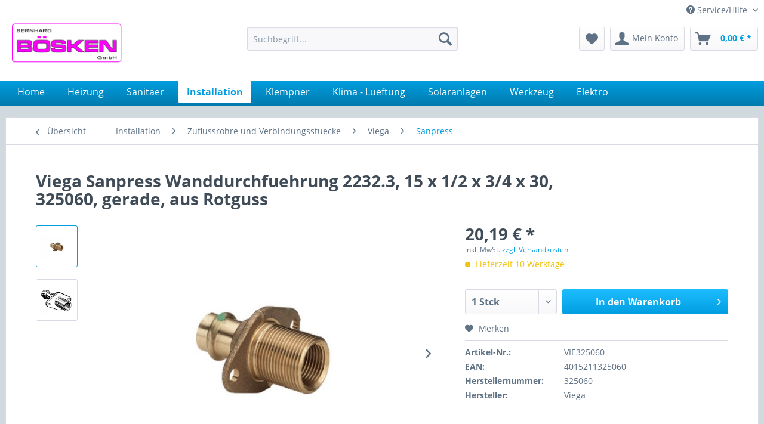

--- FILE ---
content_type: text/html; charset=UTF-8
request_url: https://www.boesken.de/installation/zuflussrohre-und-verbindungsstuecke/viega/sanpress/1129/viega-sanpress-wanddurchfuehrung-2232.3-15-x-1/2-x-3/4-x-30-325060-gerade-aus-rotguss
body_size: 29252
content:
<!DOCTYPE html>
<html class="no-js" lang="de" itemscope="itemscope" itemtype="http://schema.org/WebPage">
<head>
<meta charset="utf-8">
<meta name="author" content="" />
<meta name="robots" content="index,follow" />
<meta name="revisit-after" content="15 days" />
<meta name="keywords" content="Ausstattung, gerade, Dichtelement, EPDM, 2232.3, Modell, G-Gewinde, (Innengewinde), Wanddurchfuehrung, Sanpress, SC-Contur, Rotguss, Rp-Gewinde, Pressanschluss, Viega" />
<meta name="description" content="Viega Sanpress Wanddurchfuehrung mit SC-Contur - aus Rotguss - Pressanschluss, Rp-Gewinde (Innengewinde), G-Gewinde - gerade Ausstattung - Dichteleme…" />
<meta property="og:type" content="product" />
<meta property="og:site_name" content="www.boesken.de" />
<meta property="og:url" content="https://www.boesken.de/installation/zuflussrohre-und-verbindungsstuecke/viega/sanpress/1129/viega-sanpress-wanddurchfuehrung-2232.3-15-x-1/2-x-3/4-x-30-325060-gerade-aus-rotguss" />
<meta property="og:title" content="Viega Sanpress Wanddurchfuehrung 2232.3, 15 x 1/2 x 3/4 x 30, 325060, gerade, aus Rotguss" />
<meta property="og:description" content="Viega Sanpress Wanddurchfuehrung  mit SC-Contur  - aus Rotguss  - Pressanschluss, Rp-Gewinde (Innengewinde), G-Gewinde  - gerade  Ausstattung  -…" />
<meta property="og:image" content="https://www.boesken.de/media/image/48/2b/a9/downloadL02NBDwdcBzMU.jpg" />
<meta property="product:brand" content="Viega" />
<meta property="product:price" content="20,19" />
<meta property="product:product_link" content="https://www.boesken.de/installation/zuflussrohre-und-verbindungsstuecke/viega/sanpress/1129/viega-sanpress-wanddurchfuehrung-2232.3-15-x-1/2-x-3/4-x-30-325060-gerade-aus-rotguss" />
<meta name="twitter:card" content="product" />
<meta name="twitter:site" content="www.boesken.de" />
<meta name="twitter:title" content="Viega Sanpress Wanddurchfuehrung 2232.3, 15 x 1/2 x 3/4 x 30, 325060, gerade, aus Rotguss" />
<meta name="twitter:description" content="Viega Sanpress Wanddurchfuehrung  mit SC-Contur  - aus Rotguss  - Pressanschluss, Rp-Gewinde (Innengewinde), G-Gewinde  - gerade  Ausstattung  -…" />
<meta name="twitter:image" content="https://www.boesken.de/media/image/48/2b/a9/downloadL02NBDwdcBzMU.jpg" />
<meta itemprop="copyrightHolder" content="www.boesken.de" />
<meta itemprop="copyrightYear" content="2014" />
<meta itemprop="isFamilyFriendly" content="True" />
<meta itemprop="image" content="https://www.boesken.de/media/image/bb/ce/ff/logo.jpg" />
<meta name="viewport" content="width=device-width, initial-scale=1.0, user-scalable=no">
<meta name="mobile-web-app-capable" content="yes">
<meta name="apple-mobile-web-app-title" content="www.boesken.de">
<meta name="apple-mobile-web-app-capable" content="yes">
<meta name="apple-mobile-web-app-status-bar-style" content="default">
<link rel="apple-touch-icon-precomposed" href="/themes/Frontend/Responsive/frontend/_public/src/img/apple-touch-icon-precomposed.png">
<link rel="shortcut icon" href="/themes/Frontend/Responsive/frontend/_public/src/img/favicon.ico">
<meta name="msapplication-navbutton-color" content="#009ee0" />
<meta name="application-name" content="www.boesken.de" />
<meta name="msapplication-starturl" content="https://www.boesken.de/" />
<meta name="msapplication-window" content="width=1024;height=768" />
<meta name="msapplication-TileImage" content="/themes/Frontend/Responsive/frontend/_public/src/img/win-tile-image.png">
<meta name="msapplication-TileColor" content="#009ee0">
<meta name="theme-color" content="#009ee0" />
<link rel="canonical" href="https://www.boesken.de/installation/zuflussrohre-und-verbindungsstuecke/viega/sanpress/1129/viega-sanpress-wanddurchfuehrung-2232.3-15-x-1/2-x-3/4-x-30-325060-gerade-aus-rotguss" />
<title itemprop="name">
Viega Sanpress Wanddurchfuehrung 2232.3, 15 x 1/2 x 3/4 x 30, 325060, gerade, aus Rotguss | Sanpress | Viega | Zuflussrohre und Verbindungsstuecke | Installation | www.boesken.de</title>
<link href="/web/cache/1690467415_06a49fadbeba0767ea18e835990956f3.css" media="all" rel="stylesheet" type="text/css" />
<script>
window.basketData = {
hasData: false,
data:[]
};
</script>
<script>
var gaProperty = 'UA-513874-1';
// Disable tracking if the opt-out cookie exists.
var disableStr = 'ga-disable-' + gaProperty;
if (document.cookie.indexOf(disableStr + '=true') > -1) {
window[disableStr] = true;
}
// Opt-out function
function gaOptout() {
document.cookie = disableStr + '=true; expires=Thu, 31 Dec 2199 23:59:59 UTC; path=/';
window[disableStr] = true;
}
</script>
<div data-googleAnalytics="true"
data-googleConversionID=""
data-googleConversionLabel=""
data-googleConversionLanguage=""
data-googleTrackingID="UA-513874-1"
data-googleAnonymizeIp="1"
data-googleOptOutCookie="1"
data-googleTrackingLibrary="ua"
data-realAmount=""
data-showCookieNote=""
data-cookieNoteMode="0"
>
</div>
</head>
<body class="is--ctl-detail is--act-index" >
<div class="page-wrap">
<noscript class="noscript-main">
<div class="alert is--warning">
<div class="alert--icon">
<i class="icon--element icon--warning"></i>
</div>
<div class="alert--content">
Um www.boesken.de in vollem Umfang nutzen zu k&ouml;nnen, empfehlen wir Ihnen Javascript in Ihrem Browser zu aktiveren.
</div>
</div>
</noscript>
<header class="header-main">
<div class="top-bar">
<div class="container block-group">
<nav class="top-bar--navigation block" role="menubar">

    



    

<div class="navigation--entry entry--service has--drop-down" role="menuitem" aria-haspopup="true" data-drop-down-menu="true">
<i class="icon--service"></i> Service/Hilfe
<ul class="service--list is--rounded" role="menu">
<li class="service--entry" role="menuitem">
<a class="service--link" href="https://www.boesken.de/sitemap" title="Sitemap" >
Sitemap
</a>
</li>
<li class="service--entry" role="menuitem">
<a class="service--link" href="https://www.boesken.de/ueber-uns" title="Über uns" >
Über uns
</a>
</li>
<li class="service--entry" role="menuitem">
<a class="service--link" href="https://www.boesken.de/kontaktformular" title="Kontakt" target="_self">
Kontakt
</a>
</li>
<li class="service--entry" role="menuitem">
<a class="service--link" href="https://www.boesken.de/versand-und-zahlungsbedingungen" title="Versand und Zahlungsbedingungen" >
Versand und Zahlungsbedingungen
</a>
</li>
<li class="service--entry" role="menuitem">
<a class="service--link" href="https://www.boesken.de/impressum" title="Impressum" target="_parent">
Impressum
</a>
</li>
</ul>
</div>
</nav>
</div>
</div>
<div class="container header--navigation">
<div class="logo-main block-group" role="banner">
<div class="logo--shop block">
<a class="logo--link" href="https://www.boesken.de/" title="www.boesken.de - zur Startseite wechseln">
<picture>
<source srcset="https://www.boesken.de/media/image/bb/ce/ff/logo.jpg" media="(min-width: 78.75em)">
<source srcset="https://www.boesken.de/media/image/bb/ce/ff/logo.jpg" media="(min-width: 64em)">
<source srcset="https://www.boesken.de/media/image/bb/ce/ff/logo.jpg" media="(min-width: 48em)">
<img srcset="https://www.boesken.de/media/image/bb/ce/ff/logo.jpg" alt="www.boesken.de - zur Startseite wechseln" />
</picture>
</a>
</div>
</div>
<nav class="shop--navigation block-group">
<ul class="navigation--list block-group" role="menubar">
<li class="navigation--entry entry--menu-left" role="menuitem">
<a class="entry--link entry--trigger btn is--icon-left" href="#offcanvas--left" data-offcanvas="true" data-offCanvasSelector=".sidebar-main">
<i class="icon--menu"></i> Menü
</a>
</li>
<li class="navigation--entry entry--search" role="menuitem" data-search="true" aria-haspopup="true" data-minLength="3">
<a class="btn entry--link entry--trigger" href="#show-hide--search" title="Suche anzeigen / schließen">
<i class="icon--search"></i>
<span class="search--display">Suchen</span>
</a>
<form action="/search" method="get" class="main-search--form">
<input type="search" name="sSearch" class="main-search--field" autocomplete="off" autocapitalize="off" placeholder="Suchbegriff..." maxlength="30"  />
<button type="submit" class="main-search--button">
<i class="icon--search"></i>
<span class="main-search--text">Suchen</span>
</button>
<div class="form--ajax-loader">&nbsp;</div>
</form>
<div class="main-search--results"></div>
</li>

    <li class="navigation--entry entry--notepad" role="menuitem">
        
        <a href="https://www.boesken.de/note" title="Merkzettel" class="btn">
            <i class="icon--heart"></i>
                    </a>
    </li>




    <li class="navigation--entry entry--account"
        role="menuitem"
        data-offcanvas="true"
        data-offCanvasSelector=".account--dropdown-navigation">
        
            <a href="https://www.boesken.de/account"
               title="Mein Konto"
               class="btn is--icon-left entry--link account--link">
                <i class="icon--account"></i>
                                    <span class="account--display">
                        Mein Konto
                    </span>
                            </a>
        

            </li>




    <li class="navigation--entry entry--cart" role="menuitem">
        
        <a class="btn is--icon-left cart--link" href="https://www.boesken.de/checkout/cart" title="Warenkorb">
            <span class="cart--display">
                                    Warenkorb
                            </span>

            <span class="badge is--primary is--minimal cart--quantity is--hidden">0</span>

            <i class="icon--basket"></i>

            <span class="cart--amount">
                0,00&nbsp;&euro; *
            </span>
        </a>
        <div class="ajax-loader">&nbsp;</div>
    </li>



</ul>
</nav>
<div class="container--ajax-cart" data-collapse-cart="true" data-displayMode="offcanvas"></div>
</div>
</header>
<nav class="navigation-main">
<div class="container" data-menu-scroller="true" data-listSelector=".navigation--list.container" data-viewPortSelector=".navigation--list-wrapper">
<div class="navigation--list-wrapper">
<ul class="navigation--list container" role="menubar" itemscope="itemscope" itemtype="http://schema.org/SiteNavigationElement">
<li class="navigation--entry is--home" role="menuitem"><a class="navigation--link is--first" href="https://www.boesken.de/" title="Home" itemprop="url"><span itemprop="name">Home</span></a></li><li class="navigation--entry" role="menuitem"><a class="navigation--link" href="https://www.boesken.de/heizung" title="Heizung" itemprop="url"><span itemprop="name">Heizung</span></a></li><li class="navigation--entry" role="menuitem"><a class="navigation--link" href="https://www.boesken.de/sanitaer" title="Sanitaer" itemprop="url"><span itemprop="name">Sanitaer</span></a></li><li class="navigation--entry is--active" role="menuitem"><a class="navigation--link is--active" href="https://www.boesken.de/installation" title="Installation" itemprop="url"><span itemprop="name">Installation</span></a></li><li class="navigation--entry" role="menuitem"><a class="navigation--link" href="https://www.boesken.de/klempner" title="Klempner" itemprop="url"><span itemprop="name">Klempner</span></a></li><li class="navigation--entry" role="menuitem"><a class="navigation--link" href="https://www.boesken.de/klima-lueftung" title="Klima - Lueftung" itemprop="url"><span itemprop="name">Klima - Lueftung</span></a></li><li class="navigation--entry" role="menuitem"><a class="navigation--link" href="https://www.boesken.de/solaranlagen" title="Solaranlagen" itemprop="url"><span itemprop="name">Solaranlagen</span></a></li><li class="navigation--entry" role="menuitem"><a class="navigation--link" href="https://www.boesken.de/werkzeug" title="Werkzeug" itemprop="url"><span itemprop="name">Werkzeug</span></a></li><li class="navigation--entry" role="menuitem"><a class="navigation--link" href="https://www.boesken.de/elektro" title="Elektro" itemprop="url"><span itemprop="name">Elektro</span></a></li>            </ul>
</div>
</div>
</nav>
<section class="content-main container block-group">
<nav class="content--breadcrumb block">
<a class="breadcrumb--button breadcrumb--link" href="https://www.boesken.de/installation/zuflussrohre-und-verbindungsstuecke/viega/sanpress" title="Übersicht">
<i class="icon--arrow-left"></i>
<span class="breadcrumb--title">Übersicht</span>
</a>
<ul class="breadcrumb--list" role="menu" itemscope itemtype="http://schema.org/BreadcrumbList">
<li class="breadcrumb--entry" itemprop="itemListElement" itemscope itemtype="http://schema.org/ListItem">
<a class="breadcrumb--link" href="https://www.boesken.de/installation" title="Installation" itemprop="item">
<link itemprop="url" href="https://www.boesken.de/installation" />
<span class="breadcrumb--title" itemprop="name">Installation</span>
</a>
<meta itemprop="position" content="0" />
</li>
<li class="breadcrumb--separator">
<i class="icon--arrow-right"></i>
</li>
<li class="breadcrumb--entry" itemprop="itemListElement" itemscope itemtype="http://schema.org/ListItem">
<a class="breadcrumb--link" href="https://www.boesken.de/installation/zuflussrohre-und-verbindungsstuecke" title="Zuflussrohre und Verbindungsstuecke" itemprop="item">
<link itemprop="url" href="https://www.boesken.de/installation/zuflussrohre-und-verbindungsstuecke" />
<span class="breadcrumb--title" itemprop="name">Zuflussrohre und Verbindungsstuecke</span>
</a>
<meta itemprop="position" content="1" />
</li>
<li class="breadcrumb--separator">
<i class="icon--arrow-right"></i>
</li>
<li class="breadcrumb--entry" itemprop="itemListElement" itemscope itemtype="http://schema.org/ListItem">
<a class="breadcrumb--link" href="https://www.boesken.de/installation/zuflussrohre-und-verbindungsstuecke/viega" title="Viega" itemprop="item">
<link itemprop="url" href="https://www.boesken.de/installation/zuflussrohre-und-verbindungsstuecke/viega" />
<span class="breadcrumb--title" itemprop="name">Viega</span>
</a>
<meta itemprop="position" content="2" />
</li>
<li class="breadcrumb--separator">
<i class="icon--arrow-right"></i>
</li>
<li class="breadcrumb--entry is--active" itemprop="itemListElement" itemscope itemtype="http://schema.org/ListItem">
<a class="breadcrumb--link" href="https://www.boesken.de/installation/zuflussrohre-und-verbindungsstuecke/viega/sanpress" title="Sanpress" itemprop="item">
<link itemprop="url" href="https://www.boesken.de/installation/zuflussrohre-und-verbindungsstuecke/viega/sanpress" />
<span class="breadcrumb--title" itemprop="name">Sanpress</span>
</a>
<meta itemprop="position" content="3" />
</li>
</ul>
</nav>
<nav class="product--navigation">
<a href="#" class="navigation--link link--prev">
<div class="link--prev-button">
<span class="link--prev-inner">Zurück</span>
</div>
<div class="image--wrapper">
<div class="image--container"></div>
</div>
</a>
<a href="#" class="navigation--link link--next">
<div class="link--next-button">
<span class="link--next-inner">Vor</span>
</div>
<div class="image--wrapper">
<div class="image--container"></div>
</div>
</a>
</nav>
<div class="content-main--inner">
<aside class="sidebar-main off-canvas">
<div class="navigation--smartphone">
<ul class="navigation--list ">
<li class="navigation--entry entry--close-off-canvas">
<a href="#close-categories-menu" title="Menü schließen" class="navigation--link">
Menü schließen <i class="icon--arrow-right"></i>
</a>
</li>
</ul>
<div class="mobile--switches">

    



    

</div>
</div>
<div class="sidebar--categories-wrapper"
data-subcategory-nav="true"
data-mainCategoryId="3"
data-categoryId="2924"
data-fetchUrl="/widgets/listing/getCategory/categoryId/2924">
<div class="categories--headline navigation--headline">
Kategorien
</div>
<div class="sidebar--categories-navigation">
<ul class="sidebar--navigation categories--navigation navigation--list is--drop-down is--level0 is--rounded" role="menu">
<li class="navigation--entry has--sub-children" role="menuitem">
<a class="navigation--link link--go-forward"
href="https://www.boesken.de/heizung"
data-categoryId="1001"
data-fetchUrl="/widgets/listing/getCategory/categoryId/1001"
title="Heizung"
>
Heizung
<span class="is--icon-right">
<i class="icon--arrow-right"></i>
</span>
</a>
</li>
<li class="navigation--entry has--sub-children" role="menuitem">
<a class="navigation--link link--go-forward"
href="https://www.boesken.de/sanitaer"
data-categoryId="1002"
data-fetchUrl="/widgets/listing/getCategory/categoryId/1002"
title="Sanitaer"
>
Sanitaer
<span class="is--icon-right">
<i class="icon--arrow-right"></i>
</span>
</a>
</li>
<li class="navigation--entry is--active has--sub-categories has--sub-children" role="menuitem">
<a class="navigation--link is--active has--sub-categories link--go-forward"
href="https://www.boesken.de/installation"
data-categoryId="1003"
data-fetchUrl="/widgets/listing/getCategory/categoryId/1003"
title="Installation"
>
Installation
<span class="is--icon-right">
<i class="icon--arrow-right"></i>
</span>
</a>
<ul class="sidebar--navigation categories--navigation navigation--list is--level1 is--rounded" role="menu">
<li class="navigation--entry is--active has--sub-categories has--sub-children" role="menuitem">
<a class="navigation--link is--active has--sub-categories link--go-forward"
href="https://www.boesken.de/installation/zuflussrohre-und-verbindungsstuecke"
data-categoryId="1045"
data-fetchUrl="/widgets/listing/getCategory/categoryId/1045"
title="Zuflussrohre und Verbindungsstuecke"
>
Zuflussrohre und Verbindungsstuecke
<span class="is--icon-right">
<i class="icon--arrow-right"></i>
</span>
</a>
<ul class="sidebar--navigation categories--navigation navigation--list is--level2 navigation--level-high is--rounded" role="menu">
<li class="navigation--entry has--sub-children" role="menuitem">
<a class="navigation--link link--go-forward"
href="https://www.boesken.de/installation/zuflussrohre-und-verbindungsstuecke/kupferrohre-und-loetfittings"
data-categoryId="1363"
data-fetchUrl="/widgets/listing/getCategory/categoryId/1363"
title="Kupferrohre und Loetfittings"
>
Kupferrohre und Loetfittings
<span class="is--icon-right">
<i class="icon--arrow-right"></i>
</span>
</a>
</li>
<li class="navigation--entry has--sub-children" role="menuitem">
<a class="navigation--link link--go-forward"
href="https://www.boesken.de/installation/zuflussrohre-und-verbindungsstuecke/stahlrohre"
data-categoryId="4531"
data-fetchUrl="/widgets/listing/getCategory/categoryId/4531"
title="Stahlrohre"
>
Stahlrohre
<span class="is--icon-right">
<i class="icon--arrow-right"></i>
</span>
</a>
</li>
<li class="navigation--entry" role="menuitem">
<a class="navigation--link"
href="https://www.boesken.de/installation/zuflussrohre-und-verbindungsstuecke/temperguss-fittings-verzinkt"
data-categoryId="1364"
data-fetchUrl="/widgets/listing/getCategory/categoryId/1364"
title="Temperguss-Fittings verzinkt"
>
Temperguss-Fittings verzinkt
</a>
</li>
<li class="navigation--entry" role="menuitem">
<a class="navigation--link"
href="https://www.boesken.de/installation/zuflussrohre-und-verbindungsstuecke/temperguss-fittings-schwarz"
data-categoryId="1365"
data-fetchUrl="/widgets/listing/getCategory/categoryId/1365"
title="Temperguss-Fittings schwarz"
>
Temperguss-Fittings schwarz
</a>
</li>
<li class="navigation--entry" role="menuitem">
<a class="navigation--link"
href="https://www.boesken.de/installation/zuflussrohre-und-verbindungsstuecke/stahl-fittings-zum-schweissen"
data-categoryId="4532"
data-fetchUrl="/widgets/listing/getCategory/categoryId/4532"
title="Stahl-Fittings zum Schweissen"
>
Stahl-Fittings zum Schweissen
</a>
</li>
<li class="navigation--entry" role="menuitem">
<a class="navigation--link"
href="https://www.boesken.de/installation/zuflussrohre-und-verbindungsstuecke/edelstahl-fittings"
data-categoryId="1366"
data-fetchUrl="/widgets/listing/getCategory/categoryId/1366"
title="Edelstahl-Fittings"
>
Edelstahl-Fittings
</a>
</li>
<li class="navigation--entry" role="menuitem">
<a class="navigation--link"
href="https://www.boesken.de/installation/zuflussrohre-und-verbindungsstuecke/edelstahl-fittings-zum-schweissen"
data-categoryId="4983"
data-fetchUrl="/widgets/listing/getCategory/categoryId/4983"
title="Edelstahl-Fittings zum Schweissen"
>
Edelstahl-Fittings zum Schweissen
</a>
</li>
<li class="navigation--entry has--sub-children" role="menuitem">
<a class="navigation--link link--go-forward"
href="https://www.boesken.de/installation/zuflussrohre-und-verbindungsstuecke/messing-u.-rotguss-fittings"
data-categoryId="3800"
data-fetchUrl="/widgets/listing/getCategory/categoryId/3800"
title="Messing- u. Rotguss-Fittings"
>
Messing- u. Rotguss-Fittings
<span class="is--icon-right">
<i class="icon--arrow-right"></i>
</span>
</a>
</li>
<li class="navigation--entry has--sub-children" role="menuitem">
<a class="navigation--link link--go-forward"
href="https://www.boesken.de/installation/zuflussrohre-und-verbindungsstuecke/pe-rohr-und-schraubverbinder"
data-categoryId="1370"
data-fetchUrl="/widgets/listing/getCategory/categoryId/1370"
title="PE-Rohr und Schraubverbinder"
>
PE-Rohr und Schraubverbinder
<span class="is--icon-right">
<i class="icon--arrow-right"></i>
</span>
</a>
</li>
<li class="navigation--entry" role="menuitem">
<a class="navigation--link"
href="https://www.boesken.de/installation/zuflussrohre-und-verbindungsstuecke/pvc-u-rohr-zum-kleben"
data-categoryId="1371"
data-fetchUrl="/widgets/listing/getCategory/categoryId/1371"
title="PVC-U Rohr zum Kleben"
>
PVC-U Rohr zum Kleben
</a>
</li>
<li class="navigation--entry is--active has--sub-categories has--sub-children" role="menuitem">
<a class="navigation--link is--active has--sub-categories link--go-forward"
href="https://www.boesken.de/installation/zuflussrohre-und-verbindungsstuecke/viega"
data-categoryId="1372"
data-fetchUrl="/widgets/listing/getCategory/categoryId/1372"
title="Viega"
>
Viega
<span class="is--icon-right">
<i class="icon--arrow-right"></i>
</span>
</a>
<ul class="sidebar--navigation categories--navigation navigation--list is--level3 navigation--level-high is--rounded" role="menu">
<li class="navigation--entry" role="menuitem">
<a class="navigation--link"
href="https://www.boesken.de/installation/zuflussrohre-und-verbindungsstuecke/viega/profipress"
data-categoryId="2923"
data-fetchUrl="/widgets/listing/getCategory/categoryId/2923"
title="Profipress"
>
Profipress
</a>
</li>
<li class="navigation--entry is--active" role="menuitem">
<a class="navigation--link is--active"
href="https://www.boesken.de/installation/zuflussrohre-und-verbindungsstuecke/viega/sanpress"
data-categoryId="2924"
data-fetchUrl="/widgets/listing/getCategory/categoryId/2924"
title="Sanpress"
>
Sanpress
</a>
</li>
<li class="navigation--entry" role="menuitem">
<a class="navigation--link"
href="https://www.boesken.de/installation/zuflussrohre-und-verbindungsstuecke/viega/prestabo"
data-categoryId="2925"
data-fetchUrl="/widgets/listing/getCategory/categoryId/2925"
title="Prestabo"
>
Prestabo
</a>
</li>
<li class="navigation--entry" role="menuitem">
<a class="navigation--link"
href="https://www.boesken.de/installation/zuflussrohre-und-verbindungsstuecke/viega/sanpress-inox"
data-categoryId="2926"
data-fetchUrl="/widgets/listing/getCategory/categoryId/2926"
title="Sanpress INOX"
>
Sanpress INOX
</a>
</li>
<li class="navigation--entry" role="menuitem">
<a class="navigation--link"
href="https://www.boesken.de/installation/zuflussrohre-und-verbindungsstuecke/viega/sanfix-sanifx-fosta"
data-categoryId="2927"
data-fetchUrl="/widgets/listing/getCategory/categoryId/2927"
title="Sanfix, Sanifx Fosta"
>
Sanfix, Sanifx Fosta
</a>
</li>
<li class="navigation--entry" role="menuitem">
<a class="navigation--link"
href="https://www.boesken.de/installation/zuflussrohre-und-verbindungsstuecke/viega/raxofix"
data-categoryId="2928"
data-fetchUrl="/widgets/listing/getCategory/categoryId/2928"
title="Raxofix"
>
Raxofix
</a>
</li>
<li class="navigation--entry" role="menuitem">
<a class="navigation--link"
href="https://www.boesken.de/installation/zuflussrohre-und-verbindungsstuecke/viega/smartloop-zirkulation"
data-categoryId="5306"
data-fetchUrl="/widgets/listing/getCategory/categoryId/5306"
title="Smartloop Zirkulation"
>
Smartloop Zirkulation
</a>
</li>
<li class="navigation--entry" role="menuitem">
<a class="navigation--link"
href="https://www.boesken.de/installation/zuflussrohre-und-verbindungsstuecke/viega/copatin"
data-categoryId="5328"
data-fetchUrl="/widgets/listing/getCategory/categoryId/5328"
title="Copatin"
>
Copatin
</a>
</li>
</ul>
</li>
<li class="navigation--entry has--sub-children" role="menuitem">
<a class="navigation--link link--go-forward"
href="https://www.boesken.de/installation/zuflussrohre-und-verbindungsstuecke/geberit"
data-categoryId="1373"
data-fetchUrl="/widgets/listing/getCategory/categoryId/1373"
title="Geberit"
>
Geberit
<span class="is--icon-right">
<i class="icon--arrow-right"></i>
</span>
</a>
</li>
<li class="navigation--entry has--sub-children" role="menuitem">
<a class="navigation--link link--go-forward"
href="https://www.boesken.de/installation/zuflussrohre-und-verbindungsstuecke/rehau"
data-categoryId="1375"
data-fetchUrl="/widgets/listing/getCategory/categoryId/1375"
title="Rehau"
>
Rehau
<span class="is--icon-right">
<i class="icon--arrow-right"></i>
</span>
</a>
</li>
<li class="navigation--entry has--sub-children" role="menuitem">
<a class="navigation--link link--go-forward"
href="https://www.boesken.de/installation/zuflussrohre-und-verbindungsstuecke/tece"
data-categoryId="3697"
data-fetchUrl="/widgets/listing/getCategory/categoryId/3697"
title="TECE"
>
TECE
<span class="is--icon-right">
<i class="icon--arrow-right"></i>
</span>
</a>
</li>
<li class="navigation--entry" role="menuitem">
<a class="navigation--link"
href="https://www.boesken.de/installation/zuflussrohre-und-verbindungsstuecke/sonstige"
data-categoryId="5003"
data-fetchUrl="/widgets/listing/getCategory/categoryId/5003"
title="Sonstige"
>
Sonstige
</a>
</li>
</ul>
</li>
<li class="navigation--entry has--sub-children" role="menuitem">
<a class="navigation--link link--go-forward"
href="https://www.boesken.de/installation/rohrleitungs-armaturen"
data-categoryId="1046"
data-fetchUrl="/widgets/listing/getCategory/categoryId/1046"
title="Rohrleitungs- Armaturen"
>
Rohrleitungs- Armaturen
<span class="is--icon-right">
<i class="icon--arrow-right"></i>
</span>
</a>
</li>
<li class="navigation--entry has--sub-children" role="menuitem">
<a class="navigation--link link--go-forward"
href="https://www.boesken.de/installation/nah-und-fernwaermeleitungen"
data-categoryId="1047"
data-fetchUrl="/widgets/listing/getCategory/categoryId/1047"
title="Nah- und Fernwaermeleitungen"
>
Nah- und Fernwaermeleitungen
<span class="is--icon-right">
<i class="icon--arrow-right"></i>
</span>
</a>
</li>
<li class="navigation--entry has--sub-children" role="menuitem">
<a class="navigation--link link--go-forward"
href="https://www.boesken.de/installation/abflussrohre-und-formstuecke"
data-categoryId="1048"
data-fetchUrl="/widgets/listing/getCategory/categoryId/1048"
title="Abflussrohre und Formstuecke"
>
Abflussrohre und Formstuecke
<span class="is--icon-right">
<i class="icon--arrow-right"></i>
</span>
</a>
</li>
<li class="navigation--entry has--sub-children" role="menuitem">
<a class="navigation--link link--go-forward"
href="https://www.boesken.de/installation/haus-und-hofentwaesserung"
data-categoryId="1049"
data-fetchUrl="/widgets/listing/getCategory/categoryId/1049"
title="Haus- und Hofentwaesserung"
>
Haus- und Hofentwaesserung
<span class="is--icon-right">
<i class="icon--arrow-right"></i>
</span>
</a>
</li>
<li class="navigation--entry has--sub-children" role="menuitem">
<a class="navigation--link link--go-forward"
href="https://www.boesken.de/installation/isoliermaterial"
data-categoryId="1050"
data-fetchUrl="/widgets/listing/getCategory/categoryId/1050"
title="Isoliermaterial"
>
Isoliermaterial
<span class="is--icon-right">
<i class="icon--arrow-right"></i>
</span>
</a>
</li>
<li class="navigation--entry has--sub-children" role="menuitem">
<a class="navigation--link link--go-forward"
href="https://www.boesken.de/installation/dichtungsmaterial"
data-categoryId="1052"
data-fetchUrl="/widgets/listing/getCategory/categoryId/1052"
title="Dichtungsmaterial"
>
Dichtungsmaterial
<span class="is--icon-right">
<i class="icon--arrow-right"></i>
</span>
</a>
</li>
<li class="navigation--entry has--sub-children" role="menuitem">
<a class="navigation--link link--go-forward"
href="https://www.boesken.de/installation/befestigungsmaterial"
data-categoryId="1053"
data-fetchUrl="/widgets/listing/getCategory/categoryId/1053"
title="Befestigungsmaterial"
>
Befestigungsmaterial
<span class="is--icon-right">
<i class="icon--arrow-right"></i>
</span>
</a>
</li>
<li class="navigation--entry has--sub-children" role="menuitem">
<a class="navigation--link link--go-forward"
href="https://www.boesken.de/installation/pumpen-und-wasserversorgung"
data-categoryId="1054"
data-fetchUrl="/widgets/listing/getCategory/categoryId/1054"
title="Pumpen und Wasserversorgung"
>
Pumpen und Wasserversorgung
<span class="is--icon-right">
<i class="icon--arrow-right"></i>
</span>
</a>
</li>
<li class="navigation--entry has--sub-children" role="menuitem">
<a class="navigation--link link--go-forward"
href="https://www.boesken.de/installation/wasseraufbereitung-filtertechnik"
data-categoryId="1056"
data-fetchUrl="/widgets/listing/getCategory/categoryId/1056"
title="Wasseraufbereitung, Filtertechnik"
>
Wasseraufbereitung, Filtertechnik
<span class="is--icon-right">
<i class="icon--arrow-right"></i>
</span>
</a>
</li>
<li class="navigation--entry has--sub-children" role="menuitem">
<a class="navigation--link link--go-forward"
href="https://www.boesken.de/installation/traenkebecken-beissnippel"
data-categoryId="1058"
data-fetchUrl="/widgets/listing/getCategory/categoryId/1058"
title="Traenkebecken, Beissnippel"
>
Traenkebecken, Beissnippel
<span class="is--icon-right">
<i class="icon--arrow-right"></i>
</span>
</a>
</li>
</ul>
</li>
<li class="navigation--entry has--sub-children" role="menuitem">
<a class="navigation--link link--go-forward"
href="https://www.boesken.de/klempner"
data-categoryId="1004"
data-fetchUrl="/widgets/listing/getCategory/categoryId/1004"
title="Klempner"
>
Klempner
<span class="is--icon-right">
<i class="icon--arrow-right"></i>
</span>
</a>
</li>
<li class="navigation--entry has--sub-children" role="menuitem">
<a class="navigation--link link--go-forward"
href="https://www.boesken.de/klima-lueftung"
data-categoryId="1005"
data-fetchUrl="/widgets/listing/getCategory/categoryId/1005"
title="Klima - Lueftung"
>
Klima - Lueftung
<span class="is--icon-right">
<i class="icon--arrow-right"></i>
</span>
</a>
</li>
<li class="navigation--entry has--sub-children" role="menuitem">
<a class="navigation--link link--go-forward"
href="https://www.boesken.de/solaranlagen"
data-categoryId="1007"
data-fetchUrl="/widgets/listing/getCategory/categoryId/1007"
title="Solaranlagen"
>
Solaranlagen
<span class="is--icon-right">
<i class="icon--arrow-right"></i>
</span>
</a>
</li>
<li class="navigation--entry has--sub-children" role="menuitem">
<a class="navigation--link link--go-forward"
href="https://www.boesken.de/werkzeug"
data-categoryId="3788"
data-fetchUrl="/widgets/listing/getCategory/categoryId/3788"
title="Werkzeug"
>
Werkzeug
<span class="is--icon-right">
<i class="icon--arrow-right"></i>
</span>
</a>
</li>
<li class="navigation--entry has--sub-children" role="menuitem">
<a class="navigation--link link--go-forward"
href="https://www.boesken.de/elektro"
data-categoryId="5068"
data-fetchUrl="/widgets/listing/getCategory/categoryId/5068"
title="Elektro"
>
Elektro
<span class="is--icon-right">
<i class="icon--arrow-right"></i>
</span>
</a>
</li>
</ul>
</div>
<div class="shop-sites--container is--rounded">
<div class="shop-sites--headline navigation--headline">
Informationen
</div>
<ul class="shop-sites--navigation sidebar--navigation navigation--list is--drop-down is--level0" role="menu">
<li class="navigation--entry" role="menuitem">
<a class="navigation--link"
href="https://www.boesken.de/sitemap"
title="Sitemap"
data-categoryId="44"
data-fetchUrl="/widgets/listing/getCustomPage/pageId/44"
>
Sitemap
</a>
</li>
<li class="navigation--entry" role="menuitem">
<a class="navigation--link"
href="https://www.boesken.de/ueber-uns"
title="Über uns"
data-categoryId="9"
data-fetchUrl="/widgets/listing/getCustomPage/pageId/9"
>
Über uns
</a>
</li>
<li class="navigation--entry" role="menuitem">
<a class="navigation--link"
href="https://www.boesken.de/kontaktformular"
title="Kontakt"
data-categoryId="1"
data-fetchUrl="/widgets/listing/getCustomPage/pageId/1"
target="_self">
Kontakt
</a>
</li>
<li class="navigation--entry" role="menuitem">
<a class="navigation--link"
href="https://www.boesken.de/versand-und-zahlungsbedingungen"
title="Versand und Zahlungsbedingungen"
data-categoryId="6"
data-fetchUrl="/widgets/listing/getCustomPage/pageId/6"
>
Versand und Zahlungsbedingungen
</a>
</li>
<li class="navigation--entry" role="menuitem">
<a class="navigation--link"
href="https://www.boesken.de/impressum"
title="Impressum"
data-categoryId="3"
data-fetchUrl="/widgets/listing/getCustomPage/pageId/3"
target="_parent">
Impressum
</a>
</li>
</ul>
</div>
</div>
</aside>
<div class="content--wrapper">
<div class="content product--details" itemscope itemtype="http://schema.org/Product" data-product-navigation="/widgets/listing/productNavigation" data-category-id="2924" data-main-ordernumber="VIE325060" data-ajax-wishlist="true" data-compare-ajax="true" data-ajax-variants-container="true">
<header class="product--header">
<div class="product--info">
<h1 class="product--title" itemprop="name">
Viega Sanpress Wanddurchfuehrung 2232.3, 15 x 1/2 x 3/4 x 30, 325060, gerade, aus Rotguss
</h1>
<meta itemprop="image" content="https://www.boesken.de/media/image/d2/9b/f8/downloadleaDbarnQT2Bt.jpg"/>
<meta itemprop="gtin13" content="4015211325060"/>
</div>
</header>
<div class="product--detail-upper block-group">
<div class="product--image-container image-slider product--image-zoom"
data-image-slider="true"
data-image-gallery="true"
data-maxZoom="0"
data-thumbnails=".image--thumbnails"
>
<div class="image--thumbnails image-slider--thumbnails">
<div class="image-slider--thumbnails-slide">
<a href="https://www.boesken.de/media/image/48/2b/a9/downloadL02NBDwdcBzMU.jpg"
title="Vorschau: Viega Sanpress Wanddurchfuehrung 2232.3, 15 x 1/2 x 3/4 x 30, 325060, gerade, aus Rotguss"
class="thumbnail--link is--active">
<img srcset="https://www.boesken.de/media/image/de/1b/1e/downloadL02NBDwdcBzMU_200x200.jpg"
alt="Vorschau: Viega Sanpress Wanddurchfuehrung 2232.3, 15 x 1/2 x 3/4 x 30, 325060, gerade, aus Rotguss"
title="Vorschau: Viega Sanpress Wanddurchfuehrung 2232.3, 15 x 1/2 x 3/4 x 30, 325060, gerade, aus Rotguss"
class="thumbnail--image" />
</a>
<a href="https://www.boesken.de/media/image/d2/9b/f8/downloadleaDbarnQT2Bt.jpg"
title="Vorschau: Viega Sanpress Wanddurchfuehrung 2232.3, 15 x 1/2 x 3/4 x 30, 325060, gerade, aus Rotguss"
class="thumbnail--link">
<img srcset="https://www.boesken.de/media/image/e8/05/f0/downloadleaDbarnQT2Bt_200x200.jpg"
alt="Vorschau: Viega Sanpress Wanddurchfuehrung 2232.3, 15 x 1/2 x 3/4 x 30, 325060, gerade, aus Rotguss"
title="Vorschau: Viega Sanpress Wanddurchfuehrung 2232.3, 15 x 1/2 x 3/4 x 30, 325060, gerade, aus Rotguss"
class="thumbnail--image" />
</a>
</div>
</div>
<div class="image-slider--container">
<div class="image-slider--slide">
<div class="image--box image-slider--item">
<span class="image--element"
data-img-large="https://www.boesken.de/media/image/34/35/be/downloadL02NBDwdcBzMU_1280x1280.jpg"
data-img-small="https://www.boesken.de/media/image/de/1b/1e/downloadL02NBDwdcBzMU_200x200.jpg"
data-img-original="https://www.boesken.de/media/image/48/2b/a9/downloadL02NBDwdcBzMU.jpg"
data-alt="Viega Sanpress Wanddurchfuehrung 2232.3, 15 x 1/2 x 3/4 x 30, 325060, gerade, aus Rotguss">
<span class="image--media">
<img srcset="https://www.boesken.de/media/image/72/b9/d8/downloadL02NBDwdcBzMU_600x600.jpg"
src="https://www.boesken.de/media/image/72/b9/d8/downloadL02NBDwdcBzMU_600x600.jpg"
alt="Viega Sanpress Wanddurchfuehrung 2232.3, 15 x 1/2 x 3/4 x 30, 325060, gerade, aus Rotguss"
itemprop="image" />
</span>
</span>
</div>
<div class="image--box image-slider--item">
<span class="image--element"
data-img-large="https://www.boesken.de/media/image/f9/9d/04/downloadleaDbarnQT2Bt_1280x1280.jpg"
data-img-small="https://www.boesken.de/media/image/e8/05/f0/downloadleaDbarnQT2Bt_200x200.jpg"
data-img-original="https://www.boesken.de/media/image/d2/9b/f8/downloadleaDbarnQT2Bt.jpg"
data-alt="Viega Sanpress Wanddurchfuehrung 2232.3, 15 x 1/2 x 3/4 x 30, 325060, gerade, aus Rotguss">
<span class="image--media">
<img srcset="https://www.boesken.de/media/image/20/fa/7b/downloadleaDbarnQT2Bt_600x600.jpg" alt="Viega Sanpress Wanddurchfuehrung 2232.3, 15 x 1/2 x 3/4 x 30, 325060, gerade, aus Rotguss" itemprop="image" />
</span>
</span>
</div>
</div>
</div>
<div class="image--dots image-slider--dots panel--dot-nav">
<a href="#" class="dot--link">&nbsp;</a>
<a href="#" class="dot--link">&nbsp;</a>
</div>
</div>
<div class="product--buybox block">
<meta itemprop="brand" content="Viega"/>
<meta itemprop="releaseDate" content="2016-03-22"/>
<div itemprop="offers" itemscope itemtype="http://schema.org/Offer" class="buybox--inner">
<meta itemprop="priceCurrency" content="EUR"/>
<meta itemprop="url" content="https://www.boesken.de/installation/zuflussrohre-und-verbindungsstuecke/viega/sanpress/1129/viega-sanpress-wanddurchfuehrung-2232.3-15-x-1/2-x-3/4-x-30-325060-gerade-aus-rotguss"/>
<div class="product--price price--default">
<span class="price--content content--default">
<meta itemprop="price" content="20.19">
20,19&nbsp;&euro; *
</span>
</div>
<p class="product--tax" data-content="" data-modalbox="true" data-targetSelector="a" data-mode="ajax">
inkl. MwSt. <a title="Versandkosten" href="https://www.boesken.de/versand-und-zahlungsbedingungen" style="text-decoration:underline">zzgl. Versandkosten</a>
</p>
<div class="product--delivery">
<link itemprop="availability" href="http://schema.org/LimitedAvailability" />
<p class="delivery--information">
<span class="delivery--text delivery--text-more-is-coming">
<i class="delivery--status-icon delivery--status-more-is-coming"></i>
Lieferzeit 10 Werktage
</span>
</p>
</div>
<div class="custom-products--global-calculation-overview">
</div>
<div class="custom-products--global-error-overview">
</div>
<script id="overview-template" type="text/x-handlebars-template">
<div class="panel has--border custom-products--surcharges">
<div class="panel--title is--underline">Stückpreise</div>
<div class="panel--body">
<ul class="custom-products--overview-list custom-products--list-surcharges">
<li class="custom-products--overview-base">
&nbsp;&nbsp;Grundpreis
<span class="custom-products--overview-price">{{formatPrice basePrice}}</span>
</li>
{{#surcharges}}
<li>
{{#if hasParent}}
&emsp;
{{/if}}
<span class="custom-products--overview-name">{{name}}</span>
<span class="custom-products--overview-price">{{formatPrice price}}</span>
</li>
{{/surcharges}}
<li class="custom-products--overview-total">
Gesamt / Stck                                    <span class="custom-products--overview-price">{{formatPrice totalUnitPrice}}</span>
</li>
</ul>
</div>
{{#if hasOnceSurcharges}}
<div class="panel--title is--underline">Einmalpreise</div>
<div class="panel--body">
<ul class="custom-products--overview-list custom-products--list-once">
{{#onceprices}}
<li>
{{#if hasParent}}
&emsp;
{{/if}}
<span class="custom-products--overview-name">{{name}}</span>
<span class="custom-products--overview-price">{{formatPrice price}}</span>
</li>
{{/onceprices}}
<li class="custom-products--overview-total custom-products--overview-once">
Gesamt / einmalig
<span class="custom-products--overview-price">{{formatPrice totalPriceOnce}}</span>
</li>
</ul>
</div>
{{/if}}
<div class="panel--title is--underline">Gesamt</div>
<div class="panel--body">
<ul class="custom-products--overview-list custom-products--list-once">
<li class="custom-products--overview-total custom-products--overview-once">
Gesamtpreis
<span class="custom-products--overview-price">{{formatPrice total}}</span>
</li>
</ul>
</div>
</div>
</script>
<div class="product--configurator">
</div>
<form name="sAddToBasket" method="post" action="https://www.boesken.de/checkout/addArticle" class="buybox--form" data-add-article="true" data-eventName="submit" data-showModal="false" data-addArticleUrl="https://www.boesken.de/checkout/ajaxAddArticleCart">
<input type="hidden" name="sActionIdentifier" value=""/>
<input type="hidden" name="sAddAccessories" id="sAddAccessories" value=""/>
<input type="hidden" name="sAdd" value="VIE325060"/>
<div class="buybox--button-container block-group">
<div class="buybox--quantity block">
<div class="select-field">
<select id="sQuantity" name="sQuantity" class="quantity--select">
<option value="1">1 Stck</option>
<option value="2">2 Stck</option>
<option value="3">3 Stck</option>
<option value="4">4 Stck</option>
<option value="5">5 Stck</option>
<option value="6">6 Stck</option>
<option value="7">7 Stck</option>
<option value="8">8 Stck</option>
<option value="9">9 Stck</option>
<option value="10">10 Stck</option>
<option value="11">11 Stck</option>
<option value="12">12 Stck</option>
<option value="13">13 Stck</option>
<option value="14">14 Stck</option>
<option value="15">15 Stck</option>
<option value="16">16 Stck</option>
<option value="17">17 Stck</option>
<option value="18">18 Stck</option>
<option value="19">19 Stck</option>
<option value="20">20 Stck</option>
<option value="21">21 Stck</option>
<option value="22">22 Stck</option>
<option value="23">23 Stck</option>
<option value="24">24 Stck</option>
<option value="25">25 Stck</option>
<option value="26">26 Stck</option>
<option value="27">27 Stck</option>
<option value="28">28 Stck</option>
<option value="29">29 Stck</option>
<option value="30">30 Stck</option>
<option value="31">31 Stck</option>
<option value="32">32 Stck</option>
<option value="33">33 Stck</option>
<option value="34">34 Stck</option>
<option value="35">35 Stck</option>
<option value="36">36 Stck</option>
<option value="37">37 Stck</option>
<option value="38">38 Stck</option>
<option value="39">39 Stck</option>
<option value="40">40 Stck</option>
<option value="41">41 Stck</option>
<option value="42">42 Stck</option>
<option value="43">43 Stck</option>
<option value="44">44 Stck</option>
<option value="45">45 Stck</option>
<option value="46">46 Stck</option>
<option value="47">47 Stck</option>
<option value="48">48 Stck</option>
<option value="49">49 Stck</option>
<option value="50">50 Stck</option>
<option value="51">51 Stck</option>
<option value="52">52 Stck</option>
<option value="53">53 Stck</option>
<option value="54">54 Stck</option>
<option value="55">55 Stck</option>
<option value="56">56 Stck</option>
<option value="57">57 Stck</option>
<option value="58">58 Stck</option>
<option value="59">59 Stck</option>
<option value="60">60 Stck</option>
<option value="61">61 Stck</option>
<option value="62">62 Stck</option>
<option value="63">63 Stck</option>
<option value="64">64 Stck</option>
<option value="65">65 Stck</option>
<option value="66">66 Stck</option>
<option value="67">67 Stck</option>
<option value="68">68 Stck</option>
<option value="69">69 Stck</option>
<option value="70">70 Stck</option>
<option value="71">71 Stck</option>
<option value="72">72 Stck</option>
<option value="73">73 Stck</option>
<option value="74">74 Stck</option>
<option value="75">75 Stck</option>
<option value="76">76 Stck</option>
<option value="77">77 Stck</option>
<option value="78">78 Stck</option>
<option value="79">79 Stck</option>
<option value="80">80 Stck</option>
<option value="81">81 Stck</option>
<option value="82">82 Stck</option>
<option value="83">83 Stck</option>
<option value="84">84 Stck</option>
<option value="85">85 Stck</option>
<option value="86">86 Stck</option>
<option value="87">87 Stck</option>
<option value="88">88 Stck</option>
<option value="89">89 Stck</option>
<option value="90">90 Stck</option>
<option value="91">91 Stck</option>
<option value="92">92 Stck</option>
<option value="93">93 Stck</option>
<option value="94">94 Stck</option>
<option value="95">95 Stck</option>
<option value="96">96 Stck</option>
<option value="97">97 Stck</option>
<option value="98">98 Stck</option>
<option value="99">99 Stck</option>
<option value="100">100 Stck</option>
<option value="101">101 Stck</option>
<option value="102">102 Stck</option>
<option value="103">103 Stck</option>
<option value="104">104 Stck</option>
<option value="105">105 Stck</option>
<option value="106">106 Stck</option>
<option value="107">107 Stck</option>
<option value="108">108 Stck</option>
<option value="109">109 Stck</option>
<option value="110">110 Stck</option>
<option value="111">111 Stck</option>
<option value="112">112 Stck</option>
<option value="113">113 Stck</option>
<option value="114">114 Stck</option>
<option value="115">115 Stck</option>
<option value="116">116 Stck</option>
<option value="117">117 Stck</option>
<option value="118">118 Stck</option>
<option value="119">119 Stck</option>
<option value="120">120 Stck</option>
<option value="121">121 Stck</option>
<option value="122">122 Stck</option>
<option value="123">123 Stck</option>
<option value="124">124 Stck</option>
<option value="125">125 Stck</option>
<option value="126">126 Stck</option>
<option value="127">127 Stck</option>
<option value="128">128 Stck</option>
<option value="129">129 Stck</option>
<option value="130">130 Stck</option>
<option value="131">131 Stck</option>
<option value="132">132 Stck</option>
<option value="133">133 Stck</option>
<option value="134">134 Stck</option>
<option value="135">135 Stck</option>
<option value="136">136 Stck</option>
<option value="137">137 Stck</option>
<option value="138">138 Stck</option>
<option value="139">139 Stck</option>
<option value="140">140 Stck</option>
<option value="141">141 Stck</option>
<option value="142">142 Stck</option>
<option value="143">143 Stck</option>
<option value="144">144 Stck</option>
<option value="145">145 Stck</option>
<option value="146">146 Stck</option>
<option value="147">147 Stck</option>
<option value="148">148 Stck</option>
<option value="149">149 Stck</option>
<option value="150">150 Stck</option>
<option value="151">151 Stck</option>
<option value="152">152 Stck</option>
<option value="153">153 Stck</option>
<option value="154">154 Stck</option>
<option value="155">155 Stck</option>
<option value="156">156 Stck</option>
<option value="157">157 Stck</option>
<option value="158">158 Stck</option>
<option value="159">159 Stck</option>
<option value="160">160 Stck</option>
<option value="161">161 Stck</option>
<option value="162">162 Stck</option>
<option value="163">163 Stck</option>
<option value="164">164 Stck</option>
<option value="165">165 Stck</option>
<option value="166">166 Stck</option>
<option value="167">167 Stck</option>
<option value="168">168 Stck</option>
<option value="169">169 Stck</option>
<option value="170">170 Stck</option>
<option value="171">171 Stck</option>
<option value="172">172 Stck</option>
<option value="173">173 Stck</option>
<option value="174">174 Stck</option>
<option value="175">175 Stck</option>
<option value="176">176 Stck</option>
<option value="177">177 Stck</option>
<option value="178">178 Stck</option>
<option value="179">179 Stck</option>
<option value="180">180 Stck</option>
<option value="181">181 Stck</option>
<option value="182">182 Stck</option>
<option value="183">183 Stck</option>
<option value="184">184 Stck</option>
<option value="185">185 Stck</option>
<option value="186">186 Stck</option>
<option value="187">187 Stck</option>
<option value="188">188 Stck</option>
<option value="189">189 Stck</option>
<option value="190">190 Stck</option>
<option value="191">191 Stck</option>
<option value="192">192 Stck</option>
<option value="193">193 Stck</option>
<option value="194">194 Stck</option>
<option value="195">195 Stck</option>
<option value="196">196 Stck</option>
<option value="197">197 Stck</option>
<option value="198">198 Stck</option>
<option value="199">199 Stck</option>
<option value="200">200 Stck</option>
<option value="201">201 Stck</option>
<option value="202">202 Stck</option>
<option value="203">203 Stck</option>
<option value="204">204 Stck</option>
<option value="205">205 Stck</option>
<option value="206">206 Stck</option>
<option value="207">207 Stck</option>
<option value="208">208 Stck</option>
<option value="209">209 Stck</option>
<option value="210">210 Stck</option>
<option value="211">211 Stck</option>
<option value="212">212 Stck</option>
<option value="213">213 Stck</option>
<option value="214">214 Stck</option>
<option value="215">215 Stck</option>
<option value="216">216 Stck</option>
<option value="217">217 Stck</option>
<option value="218">218 Stck</option>
<option value="219">219 Stck</option>
<option value="220">220 Stck</option>
<option value="221">221 Stck</option>
<option value="222">222 Stck</option>
<option value="223">223 Stck</option>
<option value="224">224 Stck</option>
<option value="225">225 Stck</option>
<option value="226">226 Stck</option>
<option value="227">227 Stck</option>
<option value="228">228 Stck</option>
<option value="229">229 Stck</option>
<option value="230">230 Stck</option>
<option value="231">231 Stck</option>
<option value="232">232 Stck</option>
<option value="233">233 Stck</option>
<option value="234">234 Stck</option>
<option value="235">235 Stck</option>
<option value="236">236 Stck</option>
<option value="237">237 Stck</option>
<option value="238">238 Stck</option>
<option value="239">239 Stck</option>
<option value="240">240 Stck</option>
<option value="241">241 Stck</option>
<option value="242">242 Stck</option>
<option value="243">243 Stck</option>
<option value="244">244 Stck</option>
<option value="245">245 Stck</option>
<option value="246">246 Stck</option>
<option value="247">247 Stck</option>
<option value="248">248 Stck</option>
<option value="249">249 Stck</option>
<option value="250">250 Stck</option>
<option value="251">251 Stck</option>
<option value="252">252 Stck</option>
<option value="253">253 Stck</option>
<option value="254">254 Stck</option>
<option value="255">255 Stck</option>
<option value="256">256 Stck</option>
<option value="257">257 Stck</option>
<option value="258">258 Stck</option>
<option value="259">259 Stck</option>
<option value="260">260 Stck</option>
<option value="261">261 Stck</option>
<option value="262">262 Stck</option>
<option value="263">263 Stck</option>
<option value="264">264 Stck</option>
<option value="265">265 Stck</option>
<option value="266">266 Stck</option>
<option value="267">267 Stck</option>
<option value="268">268 Stck</option>
<option value="269">269 Stck</option>
<option value="270">270 Stck</option>
<option value="271">271 Stck</option>
<option value="272">272 Stck</option>
<option value="273">273 Stck</option>
<option value="274">274 Stck</option>
<option value="275">275 Stck</option>
<option value="276">276 Stck</option>
<option value="277">277 Stck</option>
<option value="278">278 Stck</option>
<option value="279">279 Stck</option>
<option value="280">280 Stck</option>
<option value="281">281 Stck</option>
<option value="282">282 Stck</option>
<option value="283">283 Stck</option>
<option value="284">284 Stck</option>
<option value="285">285 Stck</option>
<option value="286">286 Stck</option>
<option value="287">287 Stck</option>
<option value="288">288 Stck</option>
<option value="289">289 Stck</option>
<option value="290">290 Stck</option>
<option value="291">291 Stck</option>
<option value="292">292 Stck</option>
<option value="293">293 Stck</option>
<option value="294">294 Stck</option>
<option value="295">295 Stck</option>
<option value="296">296 Stck</option>
<option value="297">297 Stck</option>
<option value="298">298 Stck</option>
<option value="299">299 Stck</option>
<option value="300">300 Stck</option>
<option value="301">301 Stck</option>
<option value="302">302 Stck</option>
<option value="303">303 Stck</option>
<option value="304">304 Stck</option>
<option value="305">305 Stck</option>
<option value="306">306 Stck</option>
<option value="307">307 Stck</option>
<option value="308">308 Stck</option>
<option value="309">309 Stck</option>
<option value="310">310 Stck</option>
<option value="311">311 Stck</option>
<option value="312">312 Stck</option>
<option value="313">313 Stck</option>
<option value="314">314 Stck</option>
<option value="315">315 Stck</option>
<option value="316">316 Stck</option>
<option value="317">317 Stck</option>
<option value="318">318 Stck</option>
<option value="319">319 Stck</option>
<option value="320">320 Stck</option>
<option value="321">321 Stck</option>
<option value="322">322 Stck</option>
<option value="323">323 Stck</option>
<option value="324">324 Stck</option>
<option value="325">325 Stck</option>
<option value="326">326 Stck</option>
<option value="327">327 Stck</option>
<option value="328">328 Stck</option>
<option value="329">329 Stck</option>
<option value="330">330 Stck</option>
<option value="331">331 Stck</option>
<option value="332">332 Stck</option>
<option value="333">333 Stck</option>
<option value="334">334 Stck</option>
<option value="335">335 Stck</option>
<option value="336">336 Stck</option>
<option value="337">337 Stck</option>
<option value="338">338 Stck</option>
<option value="339">339 Stck</option>
<option value="340">340 Stck</option>
<option value="341">341 Stck</option>
<option value="342">342 Stck</option>
<option value="343">343 Stck</option>
<option value="344">344 Stck</option>
<option value="345">345 Stck</option>
<option value="346">346 Stck</option>
<option value="347">347 Stck</option>
<option value="348">348 Stck</option>
<option value="349">349 Stck</option>
<option value="350">350 Stck</option>
<option value="351">351 Stck</option>
<option value="352">352 Stck</option>
<option value="353">353 Stck</option>
<option value="354">354 Stck</option>
<option value="355">355 Stck</option>
<option value="356">356 Stck</option>
<option value="357">357 Stck</option>
<option value="358">358 Stck</option>
<option value="359">359 Stck</option>
<option value="360">360 Stck</option>
<option value="361">361 Stck</option>
<option value="362">362 Stck</option>
<option value="363">363 Stck</option>
<option value="364">364 Stck</option>
<option value="365">365 Stck</option>
<option value="366">366 Stck</option>
<option value="367">367 Stck</option>
<option value="368">368 Stck</option>
<option value="369">369 Stck</option>
<option value="370">370 Stck</option>
<option value="371">371 Stck</option>
<option value="372">372 Stck</option>
<option value="373">373 Stck</option>
<option value="374">374 Stck</option>
<option value="375">375 Stck</option>
<option value="376">376 Stck</option>
<option value="377">377 Stck</option>
<option value="378">378 Stck</option>
<option value="379">379 Stck</option>
<option value="380">380 Stck</option>
<option value="381">381 Stck</option>
<option value="382">382 Stck</option>
<option value="383">383 Stck</option>
<option value="384">384 Stck</option>
<option value="385">385 Stck</option>
<option value="386">386 Stck</option>
<option value="387">387 Stck</option>
<option value="388">388 Stck</option>
<option value="389">389 Stck</option>
<option value="390">390 Stck</option>
<option value="391">391 Stck</option>
<option value="392">392 Stck</option>
<option value="393">393 Stck</option>
<option value="394">394 Stck</option>
<option value="395">395 Stck</option>
<option value="396">396 Stck</option>
<option value="397">397 Stck</option>
<option value="398">398 Stck</option>
<option value="399">399 Stck</option>
<option value="400">400 Stck</option>
<option value="401">401 Stck</option>
<option value="402">402 Stck</option>
<option value="403">403 Stck</option>
<option value="404">404 Stck</option>
<option value="405">405 Stck</option>
<option value="406">406 Stck</option>
<option value="407">407 Stck</option>
<option value="408">408 Stck</option>
<option value="409">409 Stck</option>
<option value="410">410 Stck</option>
<option value="411">411 Stck</option>
<option value="412">412 Stck</option>
<option value="413">413 Stck</option>
<option value="414">414 Stck</option>
<option value="415">415 Stck</option>
<option value="416">416 Stck</option>
<option value="417">417 Stck</option>
<option value="418">418 Stck</option>
<option value="419">419 Stck</option>
<option value="420">420 Stck</option>
<option value="421">421 Stck</option>
<option value="422">422 Stck</option>
<option value="423">423 Stck</option>
<option value="424">424 Stck</option>
<option value="425">425 Stck</option>
<option value="426">426 Stck</option>
<option value="427">427 Stck</option>
<option value="428">428 Stck</option>
<option value="429">429 Stck</option>
<option value="430">430 Stck</option>
<option value="431">431 Stck</option>
<option value="432">432 Stck</option>
<option value="433">433 Stck</option>
<option value="434">434 Stck</option>
<option value="435">435 Stck</option>
<option value="436">436 Stck</option>
<option value="437">437 Stck</option>
<option value="438">438 Stck</option>
<option value="439">439 Stck</option>
<option value="440">440 Stck</option>
<option value="441">441 Stck</option>
<option value="442">442 Stck</option>
<option value="443">443 Stck</option>
<option value="444">444 Stck</option>
<option value="445">445 Stck</option>
<option value="446">446 Stck</option>
<option value="447">447 Stck</option>
<option value="448">448 Stck</option>
<option value="449">449 Stck</option>
<option value="450">450 Stck</option>
<option value="451">451 Stck</option>
<option value="452">452 Stck</option>
<option value="453">453 Stck</option>
<option value="454">454 Stck</option>
<option value="455">455 Stck</option>
<option value="456">456 Stck</option>
<option value="457">457 Stck</option>
<option value="458">458 Stck</option>
<option value="459">459 Stck</option>
<option value="460">460 Stck</option>
<option value="461">461 Stck</option>
<option value="462">462 Stck</option>
<option value="463">463 Stck</option>
<option value="464">464 Stck</option>
<option value="465">465 Stck</option>
<option value="466">466 Stck</option>
<option value="467">467 Stck</option>
<option value="468">468 Stck</option>
<option value="469">469 Stck</option>
<option value="470">470 Stck</option>
<option value="471">471 Stck</option>
<option value="472">472 Stck</option>
<option value="473">473 Stck</option>
<option value="474">474 Stck</option>
<option value="475">475 Stck</option>
<option value="476">476 Stck</option>
<option value="477">477 Stck</option>
<option value="478">478 Stck</option>
<option value="479">479 Stck</option>
<option value="480">480 Stck</option>
<option value="481">481 Stck</option>
<option value="482">482 Stck</option>
<option value="483">483 Stck</option>
<option value="484">484 Stck</option>
<option value="485">485 Stck</option>
<option value="486">486 Stck</option>
<option value="487">487 Stck</option>
<option value="488">488 Stck</option>
<option value="489">489 Stck</option>
<option value="490">490 Stck</option>
<option value="491">491 Stck</option>
<option value="492">492 Stck</option>
<option value="493">493 Stck</option>
<option value="494">494 Stck</option>
<option value="495">495 Stck</option>
<option value="496">496 Stck</option>
<option value="497">497 Stck</option>
<option value="498">498 Stck</option>
<option value="499">499 Stck</option>
<option value="500">500 Stck</option>
<option value="501">501 Stck</option>
<option value="502">502 Stck</option>
<option value="503">503 Stck</option>
<option value="504">504 Stck</option>
<option value="505">505 Stck</option>
<option value="506">506 Stck</option>
<option value="507">507 Stck</option>
<option value="508">508 Stck</option>
<option value="509">509 Stck</option>
<option value="510">510 Stck</option>
<option value="511">511 Stck</option>
<option value="512">512 Stck</option>
<option value="513">513 Stck</option>
<option value="514">514 Stck</option>
<option value="515">515 Stck</option>
<option value="516">516 Stck</option>
<option value="517">517 Stck</option>
<option value="518">518 Stck</option>
<option value="519">519 Stck</option>
<option value="520">520 Stck</option>
<option value="521">521 Stck</option>
<option value="522">522 Stck</option>
<option value="523">523 Stck</option>
<option value="524">524 Stck</option>
<option value="525">525 Stck</option>
<option value="526">526 Stck</option>
<option value="527">527 Stck</option>
<option value="528">528 Stck</option>
<option value="529">529 Stck</option>
<option value="530">530 Stck</option>
<option value="531">531 Stck</option>
<option value="532">532 Stck</option>
<option value="533">533 Stck</option>
<option value="534">534 Stck</option>
<option value="535">535 Stck</option>
<option value="536">536 Stck</option>
<option value="537">537 Stck</option>
<option value="538">538 Stck</option>
<option value="539">539 Stck</option>
<option value="540">540 Stck</option>
<option value="541">541 Stck</option>
<option value="542">542 Stck</option>
<option value="543">543 Stck</option>
<option value="544">544 Stck</option>
<option value="545">545 Stck</option>
<option value="546">546 Stck</option>
<option value="547">547 Stck</option>
<option value="548">548 Stck</option>
<option value="549">549 Stck</option>
<option value="550">550 Stck</option>
<option value="551">551 Stck</option>
<option value="552">552 Stck</option>
<option value="553">553 Stck</option>
<option value="554">554 Stck</option>
<option value="555">555 Stck</option>
<option value="556">556 Stck</option>
<option value="557">557 Stck</option>
<option value="558">558 Stck</option>
<option value="559">559 Stck</option>
<option value="560">560 Stck</option>
<option value="561">561 Stck</option>
<option value="562">562 Stck</option>
<option value="563">563 Stck</option>
<option value="564">564 Stck</option>
<option value="565">565 Stck</option>
<option value="566">566 Stck</option>
<option value="567">567 Stck</option>
<option value="568">568 Stck</option>
<option value="569">569 Stck</option>
<option value="570">570 Stck</option>
<option value="571">571 Stck</option>
<option value="572">572 Stck</option>
<option value="573">573 Stck</option>
<option value="574">574 Stck</option>
<option value="575">575 Stck</option>
<option value="576">576 Stck</option>
<option value="577">577 Stck</option>
<option value="578">578 Stck</option>
<option value="579">579 Stck</option>
<option value="580">580 Stck</option>
<option value="581">581 Stck</option>
<option value="582">582 Stck</option>
<option value="583">583 Stck</option>
<option value="584">584 Stck</option>
<option value="585">585 Stck</option>
<option value="586">586 Stck</option>
<option value="587">587 Stck</option>
<option value="588">588 Stck</option>
<option value="589">589 Stck</option>
<option value="590">590 Stck</option>
<option value="591">591 Stck</option>
<option value="592">592 Stck</option>
<option value="593">593 Stck</option>
<option value="594">594 Stck</option>
<option value="595">595 Stck</option>
<option value="596">596 Stck</option>
<option value="597">597 Stck</option>
<option value="598">598 Stck</option>
<option value="599">599 Stck</option>
<option value="600">600 Stck</option>
<option value="601">601 Stck</option>
<option value="602">602 Stck</option>
<option value="603">603 Stck</option>
<option value="604">604 Stck</option>
<option value="605">605 Stck</option>
<option value="606">606 Stck</option>
<option value="607">607 Stck</option>
<option value="608">608 Stck</option>
<option value="609">609 Stck</option>
<option value="610">610 Stck</option>
<option value="611">611 Stck</option>
<option value="612">612 Stck</option>
<option value="613">613 Stck</option>
<option value="614">614 Stck</option>
<option value="615">615 Stck</option>
<option value="616">616 Stck</option>
<option value="617">617 Stck</option>
<option value="618">618 Stck</option>
<option value="619">619 Stck</option>
<option value="620">620 Stck</option>
<option value="621">621 Stck</option>
<option value="622">622 Stck</option>
<option value="623">623 Stck</option>
<option value="624">624 Stck</option>
<option value="625">625 Stck</option>
<option value="626">626 Stck</option>
<option value="627">627 Stck</option>
<option value="628">628 Stck</option>
<option value="629">629 Stck</option>
<option value="630">630 Stck</option>
<option value="631">631 Stck</option>
<option value="632">632 Stck</option>
<option value="633">633 Stck</option>
<option value="634">634 Stck</option>
<option value="635">635 Stck</option>
<option value="636">636 Stck</option>
<option value="637">637 Stck</option>
<option value="638">638 Stck</option>
<option value="639">639 Stck</option>
<option value="640">640 Stck</option>
<option value="641">641 Stck</option>
<option value="642">642 Stck</option>
<option value="643">643 Stck</option>
<option value="644">644 Stck</option>
<option value="645">645 Stck</option>
<option value="646">646 Stck</option>
<option value="647">647 Stck</option>
<option value="648">648 Stck</option>
<option value="649">649 Stck</option>
<option value="650">650 Stck</option>
<option value="651">651 Stck</option>
<option value="652">652 Stck</option>
<option value="653">653 Stck</option>
<option value="654">654 Stck</option>
<option value="655">655 Stck</option>
<option value="656">656 Stck</option>
<option value="657">657 Stck</option>
<option value="658">658 Stck</option>
<option value="659">659 Stck</option>
<option value="660">660 Stck</option>
<option value="661">661 Stck</option>
<option value="662">662 Stck</option>
<option value="663">663 Stck</option>
<option value="664">664 Stck</option>
<option value="665">665 Stck</option>
<option value="666">666 Stck</option>
<option value="667">667 Stck</option>
<option value="668">668 Stck</option>
<option value="669">669 Stck</option>
<option value="670">670 Stck</option>
<option value="671">671 Stck</option>
<option value="672">672 Stck</option>
<option value="673">673 Stck</option>
<option value="674">674 Stck</option>
<option value="675">675 Stck</option>
<option value="676">676 Stck</option>
<option value="677">677 Stck</option>
<option value="678">678 Stck</option>
<option value="679">679 Stck</option>
<option value="680">680 Stck</option>
<option value="681">681 Stck</option>
<option value="682">682 Stck</option>
<option value="683">683 Stck</option>
<option value="684">684 Stck</option>
<option value="685">685 Stck</option>
<option value="686">686 Stck</option>
<option value="687">687 Stck</option>
<option value="688">688 Stck</option>
<option value="689">689 Stck</option>
<option value="690">690 Stck</option>
<option value="691">691 Stck</option>
<option value="692">692 Stck</option>
<option value="693">693 Stck</option>
<option value="694">694 Stck</option>
<option value="695">695 Stck</option>
<option value="696">696 Stck</option>
<option value="697">697 Stck</option>
<option value="698">698 Stck</option>
<option value="699">699 Stck</option>
<option value="700">700 Stck</option>
<option value="701">701 Stck</option>
<option value="702">702 Stck</option>
<option value="703">703 Stck</option>
<option value="704">704 Stck</option>
<option value="705">705 Stck</option>
<option value="706">706 Stck</option>
<option value="707">707 Stck</option>
<option value="708">708 Stck</option>
<option value="709">709 Stck</option>
<option value="710">710 Stck</option>
<option value="711">711 Stck</option>
<option value="712">712 Stck</option>
<option value="713">713 Stck</option>
<option value="714">714 Stck</option>
<option value="715">715 Stck</option>
<option value="716">716 Stck</option>
<option value="717">717 Stck</option>
<option value="718">718 Stck</option>
<option value="719">719 Stck</option>
<option value="720">720 Stck</option>
<option value="721">721 Stck</option>
<option value="722">722 Stck</option>
<option value="723">723 Stck</option>
<option value="724">724 Stck</option>
<option value="725">725 Stck</option>
<option value="726">726 Stck</option>
<option value="727">727 Stck</option>
<option value="728">728 Stck</option>
<option value="729">729 Stck</option>
<option value="730">730 Stck</option>
<option value="731">731 Stck</option>
<option value="732">732 Stck</option>
<option value="733">733 Stck</option>
<option value="734">734 Stck</option>
<option value="735">735 Stck</option>
<option value="736">736 Stck</option>
<option value="737">737 Stck</option>
<option value="738">738 Stck</option>
<option value="739">739 Stck</option>
<option value="740">740 Stck</option>
<option value="741">741 Stck</option>
<option value="742">742 Stck</option>
<option value="743">743 Stck</option>
<option value="744">744 Stck</option>
<option value="745">745 Stck</option>
<option value="746">746 Stck</option>
<option value="747">747 Stck</option>
<option value="748">748 Stck</option>
<option value="749">749 Stck</option>
<option value="750">750 Stck</option>
<option value="751">751 Stck</option>
<option value="752">752 Stck</option>
<option value="753">753 Stck</option>
<option value="754">754 Stck</option>
<option value="755">755 Stck</option>
<option value="756">756 Stck</option>
<option value="757">757 Stck</option>
<option value="758">758 Stck</option>
<option value="759">759 Stck</option>
<option value="760">760 Stck</option>
<option value="761">761 Stck</option>
<option value="762">762 Stck</option>
<option value="763">763 Stck</option>
<option value="764">764 Stck</option>
<option value="765">765 Stck</option>
<option value="766">766 Stck</option>
<option value="767">767 Stck</option>
<option value="768">768 Stck</option>
<option value="769">769 Stck</option>
<option value="770">770 Stck</option>
<option value="771">771 Stck</option>
<option value="772">772 Stck</option>
<option value="773">773 Stck</option>
<option value="774">774 Stck</option>
<option value="775">775 Stck</option>
<option value="776">776 Stck</option>
<option value="777">777 Stck</option>
<option value="778">778 Stck</option>
<option value="779">779 Stck</option>
<option value="780">780 Stck</option>
<option value="781">781 Stck</option>
<option value="782">782 Stck</option>
<option value="783">783 Stck</option>
<option value="784">784 Stck</option>
<option value="785">785 Stck</option>
<option value="786">786 Stck</option>
<option value="787">787 Stck</option>
<option value="788">788 Stck</option>
<option value="789">789 Stck</option>
<option value="790">790 Stck</option>
<option value="791">791 Stck</option>
<option value="792">792 Stck</option>
<option value="793">793 Stck</option>
<option value="794">794 Stck</option>
<option value="795">795 Stck</option>
<option value="796">796 Stck</option>
<option value="797">797 Stck</option>
<option value="798">798 Stck</option>
<option value="799">799 Stck</option>
<option value="800">800 Stck</option>
<option value="801">801 Stck</option>
<option value="802">802 Stck</option>
<option value="803">803 Stck</option>
<option value="804">804 Stck</option>
<option value="805">805 Stck</option>
<option value="806">806 Stck</option>
<option value="807">807 Stck</option>
<option value="808">808 Stck</option>
<option value="809">809 Stck</option>
<option value="810">810 Stck</option>
<option value="811">811 Stck</option>
<option value="812">812 Stck</option>
<option value="813">813 Stck</option>
<option value="814">814 Stck</option>
<option value="815">815 Stck</option>
<option value="816">816 Stck</option>
<option value="817">817 Stck</option>
<option value="818">818 Stck</option>
<option value="819">819 Stck</option>
<option value="820">820 Stck</option>
<option value="821">821 Stck</option>
<option value="822">822 Stck</option>
<option value="823">823 Stck</option>
<option value="824">824 Stck</option>
<option value="825">825 Stck</option>
<option value="826">826 Stck</option>
<option value="827">827 Stck</option>
<option value="828">828 Stck</option>
<option value="829">829 Stck</option>
<option value="830">830 Stck</option>
<option value="831">831 Stck</option>
<option value="832">832 Stck</option>
<option value="833">833 Stck</option>
<option value="834">834 Stck</option>
<option value="835">835 Stck</option>
<option value="836">836 Stck</option>
<option value="837">837 Stck</option>
<option value="838">838 Stck</option>
<option value="839">839 Stck</option>
<option value="840">840 Stck</option>
<option value="841">841 Stck</option>
<option value="842">842 Stck</option>
<option value="843">843 Stck</option>
<option value="844">844 Stck</option>
<option value="845">845 Stck</option>
<option value="846">846 Stck</option>
<option value="847">847 Stck</option>
<option value="848">848 Stck</option>
<option value="849">849 Stck</option>
<option value="850">850 Stck</option>
<option value="851">851 Stck</option>
<option value="852">852 Stck</option>
<option value="853">853 Stck</option>
<option value="854">854 Stck</option>
<option value="855">855 Stck</option>
<option value="856">856 Stck</option>
<option value="857">857 Stck</option>
<option value="858">858 Stck</option>
<option value="859">859 Stck</option>
<option value="860">860 Stck</option>
<option value="861">861 Stck</option>
<option value="862">862 Stck</option>
<option value="863">863 Stck</option>
<option value="864">864 Stck</option>
<option value="865">865 Stck</option>
<option value="866">866 Stck</option>
<option value="867">867 Stck</option>
<option value="868">868 Stck</option>
<option value="869">869 Stck</option>
<option value="870">870 Stck</option>
<option value="871">871 Stck</option>
<option value="872">872 Stck</option>
<option value="873">873 Stck</option>
<option value="874">874 Stck</option>
<option value="875">875 Stck</option>
<option value="876">876 Stck</option>
<option value="877">877 Stck</option>
<option value="878">878 Stck</option>
<option value="879">879 Stck</option>
<option value="880">880 Stck</option>
<option value="881">881 Stck</option>
<option value="882">882 Stck</option>
<option value="883">883 Stck</option>
<option value="884">884 Stck</option>
<option value="885">885 Stck</option>
<option value="886">886 Stck</option>
<option value="887">887 Stck</option>
<option value="888">888 Stck</option>
<option value="889">889 Stck</option>
<option value="890">890 Stck</option>
<option value="891">891 Stck</option>
<option value="892">892 Stck</option>
<option value="893">893 Stck</option>
<option value="894">894 Stck</option>
<option value="895">895 Stck</option>
<option value="896">896 Stck</option>
<option value="897">897 Stck</option>
<option value="898">898 Stck</option>
<option value="899">899 Stck</option>
<option value="900">900 Stck</option>
<option value="901">901 Stck</option>
<option value="902">902 Stck</option>
<option value="903">903 Stck</option>
<option value="904">904 Stck</option>
<option value="905">905 Stck</option>
<option value="906">906 Stck</option>
<option value="907">907 Stck</option>
<option value="908">908 Stck</option>
<option value="909">909 Stck</option>
<option value="910">910 Stck</option>
<option value="911">911 Stck</option>
<option value="912">912 Stck</option>
<option value="913">913 Stck</option>
<option value="914">914 Stck</option>
<option value="915">915 Stck</option>
<option value="916">916 Stck</option>
<option value="917">917 Stck</option>
<option value="918">918 Stck</option>
<option value="919">919 Stck</option>
<option value="920">920 Stck</option>
<option value="921">921 Stck</option>
<option value="922">922 Stck</option>
<option value="923">923 Stck</option>
<option value="924">924 Stck</option>
<option value="925">925 Stck</option>
<option value="926">926 Stck</option>
<option value="927">927 Stck</option>
<option value="928">928 Stck</option>
<option value="929">929 Stck</option>
<option value="930">930 Stck</option>
<option value="931">931 Stck</option>
<option value="932">932 Stck</option>
<option value="933">933 Stck</option>
<option value="934">934 Stck</option>
<option value="935">935 Stck</option>
<option value="936">936 Stck</option>
<option value="937">937 Stck</option>
<option value="938">938 Stck</option>
<option value="939">939 Stck</option>
<option value="940">940 Stck</option>
<option value="941">941 Stck</option>
<option value="942">942 Stck</option>
<option value="943">943 Stck</option>
<option value="944">944 Stck</option>
<option value="945">945 Stck</option>
<option value="946">946 Stck</option>
<option value="947">947 Stck</option>
<option value="948">948 Stck</option>
<option value="949">949 Stck</option>
<option value="950">950 Stck</option>
<option value="951">951 Stck</option>
<option value="952">952 Stck</option>
<option value="953">953 Stck</option>
<option value="954">954 Stck</option>
<option value="955">955 Stck</option>
<option value="956">956 Stck</option>
<option value="957">957 Stck</option>
<option value="958">958 Stck</option>
<option value="959">959 Stck</option>
<option value="960">960 Stck</option>
<option value="961">961 Stck</option>
<option value="962">962 Stck</option>
<option value="963">963 Stck</option>
<option value="964">964 Stck</option>
<option value="965">965 Stck</option>
<option value="966">966 Stck</option>
<option value="967">967 Stck</option>
<option value="968">968 Stck</option>
<option value="969">969 Stck</option>
<option value="970">970 Stck</option>
<option value="971">971 Stck</option>
<option value="972">972 Stck</option>
<option value="973">973 Stck</option>
<option value="974">974 Stck</option>
<option value="975">975 Stck</option>
<option value="976">976 Stck</option>
<option value="977">977 Stck</option>
<option value="978">978 Stck</option>
<option value="979">979 Stck</option>
<option value="980">980 Stck</option>
<option value="981">981 Stck</option>
<option value="982">982 Stck</option>
<option value="983">983 Stck</option>
<option value="984">984 Stck</option>
<option value="985">985 Stck</option>
<option value="986">986 Stck</option>
<option value="987">987 Stck</option>
<option value="988">988 Stck</option>
<option value="989">989 Stck</option>
<option value="990">990 Stck</option>
<option value="991">991 Stck</option>
<option value="992">992 Stck</option>
<option value="993">993 Stck</option>
<option value="994">994 Stck</option>
<option value="995">995 Stck</option>
<option value="996">996 Stck</option>
<option value="997">997 Stck</option>
<option value="998">998 Stck</option>
<option value="999">999 Stck</option>
<option value="1000">1000 Stck</option>
<option value="1001">1001 Stck</option>
<option value="1002">1002 Stck</option>
<option value="1003">1003 Stck</option>
<option value="1004">1004 Stck</option>
<option value="1005">1005 Stck</option>
<option value="1006">1006 Stck</option>
<option value="1007">1007 Stck</option>
<option value="1008">1008 Stck</option>
<option value="1009">1009 Stck</option>
<option value="1010">1010 Stck</option>
<option value="1011">1011 Stck</option>
<option value="1012">1012 Stck</option>
<option value="1013">1013 Stck</option>
<option value="1014">1014 Stck</option>
<option value="1015">1015 Stck</option>
<option value="1016">1016 Stck</option>
<option value="1017">1017 Stck</option>
<option value="1018">1018 Stck</option>
<option value="1019">1019 Stck</option>
<option value="1020">1020 Stck</option>
<option value="1021">1021 Stck</option>
<option value="1022">1022 Stck</option>
<option value="1023">1023 Stck</option>
<option value="1024">1024 Stck</option>
<option value="1025">1025 Stck</option>
<option value="1026">1026 Stck</option>
<option value="1027">1027 Stck</option>
<option value="1028">1028 Stck</option>
<option value="1029">1029 Stck</option>
<option value="1030">1030 Stck</option>
<option value="1031">1031 Stck</option>
<option value="1032">1032 Stck</option>
<option value="1033">1033 Stck</option>
<option value="1034">1034 Stck</option>
<option value="1035">1035 Stck</option>
<option value="1036">1036 Stck</option>
<option value="1037">1037 Stck</option>
<option value="1038">1038 Stck</option>
<option value="1039">1039 Stck</option>
<option value="1040">1040 Stck</option>
<option value="1041">1041 Stck</option>
<option value="1042">1042 Stck</option>
<option value="1043">1043 Stck</option>
<option value="1044">1044 Stck</option>
<option value="1045">1045 Stck</option>
<option value="1046">1046 Stck</option>
<option value="1047">1047 Stck</option>
<option value="1048">1048 Stck</option>
<option value="1049">1049 Stck</option>
<option value="1050">1050 Stck</option>
<option value="1051">1051 Stck</option>
<option value="1052">1052 Stck</option>
<option value="1053">1053 Stck</option>
<option value="1054">1054 Stck</option>
<option value="1055">1055 Stck</option>
<option value="1056">1056 Stck</option>
<option value="1057">1057 Stck</option>
<option value="1058">1058 Stck</option>
<option value="1059">1059 Stck</option>
<option value="1060">1060 Stck</option>
<option value="1061">1061 Stck</option>
<option value="1062">1062 Stck</option>
<option value="1063">1063 Stck</option>
<option value="1064">1064 Stck</option>
<option value="1065">1065 Stck</option>
<option value="1066">1066 Stck</option>
<option value="1067">1067 Stck</option>
<option value="1068">1068 Stck</option>
<option value="1069">1069 Stck</option>
<option value="1070">1070 Stck</option>
<option value="1071">1071 Stck</option>
<option value="1072">1072 Stck</option>
<option value="1073">1073 Stck</option>
<option value="1074">1074 Stck</option>
<option value="1075">1075 Stck</option>
<option value="1076">1076 Stck</option>
<option value="1077">1077 Stck</option>
<option value="1078">1078 Stck</option>
<option value="1079">1079 Stck</option>
<option value="1080">1080 Stck</option>
<option value="1081">1081 Stck</option>
<option value="1082">1082 Stck</option>
<option value="1083">1083 Stck</option>
<option value="1084">1084 Stck</option>
<option value="1085">1085 Stck</option>
<option value="1086">1086 Stck</option>
<option value="1087">1087 Stck</option>
<option value="1088">1088 Stck</option>
<option value="1089">1089 Stck</option>
<option value="1090">1090 Stck</option>
<option value="1091">1091 Stck</option>
<option value="1092">1092 Stck</option>
<option value="1093">1093 Stck</option>
<option value="1094">1094 Stck</option>
<option value="1095">1095 Stck</option>
<option value="1096">1096 Stck</option>
<option value="1097">1097 Stck</option>
<option value="1098">1098 Stck</option>
<option value="1099">1099 Stck</option>
<option value="1100">1100 Stck</option>
<option value="1101">1101 Stck</option>
<option value="1102">1102 Stck</option>
<option value="1103">1103 Stck</option>
<option value="1104">1104 Stck</option>
<option value="1105">1105 Stck</option>
<option value="1106">1106 Stck</option>
<option value="1107">1107 Stck</option>
<option value="1108">1108 Stck</option>
<option value="1109">1109 Stck</option>
<option value="1110">1110 Stck</option>
<option value="1111">1111 Stck</option>
<option value="1112">1112 Stck</option>
<option value="1113">1113 Stck</option>
<option value="1114">1114 Stck</option>
<option value="1115">1115 Stck</option>
<option value="1116">1116 Stck</option>
<option value="1117">1117 Stck</option>
<option value="1118">1118 Stck</option>
<option value="1119">1119 Stck</option>
<option value="1120">1120 Stck</option>
<option value="1121">1121 Stck</option>
<option value="1122">1122 Stck</option>
<option value="1123">1123 Stck</option>
<option value="1124">1124 Stck</option>
<option value="1125">1125 Stck</option>
<option value="1126">1126 Stck</option>
<option value="1127">1127 Stck</option>
<option value="1128">1128 Stck</option>
<option value="1129">1129 Stck</option>
<option value="1130">1130 Stck</option>
<option value="1131">1131 Stck</option>
<option value="1132">1132 Stck</option>
<option value="1133">1133 Stck</option>
<option value="1134">1134 Stck</option>
<option value="1135">1135 Stck</option>
<option value="1136">1136 Stck</option>
<option value="1137">1137 Stck</option>
<option value="1138">1138 Stck</option>
<option value="1139">1139 Stck</option>
<option value="1140">1140 Stck</option>
<option value="1141">1141 Stck</option>
<option value="1142">1142 Stck</option>
<option value="1143">1143 Stck</option>
<option value="1144">1144 Stck</option>
<option value="1145">1145 Stck</option>
<option value="1146">1146 Stck</option>
<option value="1147">1147 Stck</option>
<option value="1148">1148 Stck</option>
<option value="1149">1149 Stck</option>
<option value="1150">1150 Stck</option>
<option value="1151">1151 Stck</option>
<option value="1152">1152 Stck</option>
<option value="1153">1153 Stck</option>
<option value="1154">1154 Stck</option>
<option value="1155">1155 Stck</option>
<option value="1156">1156 Stck</option>
<option value="1157">1157 Stck</option>
<option value="1158">1158 Stck</option>
<option value="1159">1159 Stck</option>
<option value="1160">1160 Stck</option>
<option value="1161">1161 Stck</option>
<option value="1162">1162 Stck</option>
<option value="1163">1163 Stck</option>
<option value="1164">1164 Stck</option>
<option value="1165">1165 Stck</option>
<option value="1166">1166 Stck</option>
<option value="1167">1167 Stck</option>
<option value="1168">1168 Stck</option>
<option value="1169">1169 Stck</option>
<option value="1170">1170 Stck</option>
<option value="1171">1171 Stck</option>
<option value="1172">1172 Stck</option>
<option value="1173">1173 Stck</option>
<option value="1174">1174 Stck</option>
<option value="1175">1175 Stck</option>
<option value="1176">1176 Stck</option>
<option value="1177">1177 Stck</option>
<option value="1178">1178 Stck</option>
<option value="1179">1179 Stck</option>
<option value="1180">1180 Stck</option>
<option value="1181">1181 Stck</option>
<option value="1182">1182 Stck</option>
<option value="1183">1183 Stck</option>
<option value="1184">1184 Stck</option>
<option value="1185">1185 Stck</option>
<option value="1186">1186 Stck</option>
<option value="1187">1187 Stck</option>
<option value="1188">1188 Stck</option>
<option value="1189">1189 Stck</option>
<option value="1190">1190 Stck</option>
<option value="1191">1191 Stck</option>
<option value="1192">1192 Stck</option>
<option value="1193">1193 Stck</option>
<option value="1194">1194 Stck</option>
<option value="1195">1195 Stck</option>
<option value="1196">1196 Stck</option>
<option value="1197">1197 Stck</option>
<option value="1198">1198 Stck</option>
<option value="1199">1199 Stck</option>
<option value="1200">1200 Stck</option>
<option value="1201">1201 Stck</option>
<option value="1202">1202 Stck</option>
<option value="1203">1203 Stck</option>
<option value="1204">1204 Stck</option>
<option value="1205">1205 Stck</option>
<option value="1206">1206 Stck</option>
<option value="1207">1207 Stck</option>
<option value="1208">1208 Stck</option>
<option value="1209">1209 Stck</option>
<option value="1210">1210 Stck</option>
<option value="1211">1211 Stck</option>
<option value="1212">1212 Stck</option>
<option value="1213">1213 Stck</option>
<option value="1214">1214 Stck</option>
<option value="1215">1215 Stck</option>
<option value="1216">1216 Stck</option>
<option value="1217">1217 Stck</option>
<option value="1218">1218 Stck</option>
<option value="1219">1219 Stck</option>
<option value="1220">1220 Stck</option>
<option value="1221">1221 Stck</option>
<option value="1222">1222 Stck</option>
<option value="1223">1223 Stck</option>
<option value="1224">1224 Stck</option>
<option value="1225">1225 Stck</option>
<option value="1226">1226 Stck</option>
<option value="1227">1227 Stck</option>
<option value="1228">1228 Stck</option>
<option value="1229">1229 Stck</option>
<option value="1230">1230 Stck</option>
<option value="1231">1231 Stck</option>
<option value="1232">1232 Stck</option>
<option value="1233">1233 Stck</option>
<option value="1234">1234 Stck</option>
<option value="1235">1235 Stck</option>
<option value="1236">1236 Stck</option>
<option value="1237">1237 Stck</option>
<option value="1238">1238 Stck</option>
<option value="1239">1239 Stck</option>
<option value="1240">1240 Stck</option>
<option value="1241">1241 Stck</option>
<option value="1242">1242 Stck</option>
<option value="1243">1243 Stck</option>
<option value="1244">1244 Stck</option>
<option value="1245">1245 Stck</option>
<option value="1246">1246 Stck</option>
<option value="1247">1247 Stck</option>
<option value="1248">1248 Stck</option>
<option value="1249">1249 Stck</option>
<option value="1250">1250 Stck</option>
<option value="1251">1251 Stck</option>
<option value="1252">1252 Stck</option>
<option value="1253">1253 Stck</option>
<option value="1254">1254 Stck</option>
<option value="1255">1255 Stck</option>
<option value="1256">1256 Stck</option>
<option value="1257">1257 Stck</option>
<option value="1258">1258 Stck</option>
<option value="1259">1259 Stck</option>
<option value="1260">1260 Stck</option>
<option value="1261">1261 Stck</option>
<option value="1262">1262 Stck</option>
<option value="1263">1263 Stck</option>
<option value="1264">1264 Stck</option>
<option value="1265">1265 Stck</option>
<option value="1266">1266 Stck</option>
<option value="1267">1267 Stck</option>
<option value="1268">1268 Stck</option>
<option value="1269">1269 Stck</option>
<option value="1270">1270 Stck</option>
<option value="1271">1271 Stck</option>
<option value="1272">1272 Stck</option>
<option value="1273">1273 Stck</option>
<option value="1274">1274 Stck</option>
<option value="1275">1275 Stck</option>
<option value="1276">1276 Stck</option>
<option value="1277">1277 Stck</option>
<option value="1278">1278 Stck</option>
<option value="1279">1279 Stck</option>
<option value="1280">1280 Stck</option>
<option value="1281">1281 Stck</option>
<option value="1282">1282 Stck</option>
<option value="1283">1283 Stck</option>
<option value="1284">1284 Stck</option>
<option value="1285">1285 Stck</option>
<option value="1286">1286 Stck</option>
<option value="1287">1287 Stck</option>
<option value="1288">1288 Stck</option>
<option value="1289">1289 Stck</option>
<option value="1290">1290 Stck</option>
<option value="1291">1291 Stck</option>
<option value="1292">1292 Stck</option>
<option value="1293">1293 Stck</option>
<option value="1294">1294 Stck</option>
<option value="1295">1295 Stck</option>
<option value="1296">1296 Stck</option>
<option value="1297">1297 Stck</option>
<option value="1298">1298 Stck</option>
<option value="1299">1299 Stck</option>
<option value="1300">1300 Stck</option>
<option value="1301">1301 Stck</option>
<option value="1302">1302 Stck</option>
<option value="1303">1303 Stck</option>
<option value="1304">1304 Stck</option>
<option value="1305">1305 Stck</option>
<option value="1306">1306 Stck</option>
<option value="1307">1307 Stck</option>
<option value="1308">1308 Stck</option>
<option value="1309">1309 Stck</option>
<option value="1310">1310 Stck</option>
<option value="1311">1311 Stck</option>
<option value="1312">1312 Stck</option>
<option value="1313">1313 Stck</option>
<option value="1314">1314 Stck</option>
<option value="1315">1315 Stck</option>
<option value="1316">1316 Stck</option>
<option value="1317">1317 Stck</option>
<option value="1318">1318 Stck</option>
<option value="1319">1319 Stck</option>
<option value="1320">1320 Stck</option>
<option value="1321">1321 Stck</option>
<option value="1322">1322 Stck</option>
<option value="1323">1323 Stck</option>
<option value="1324">1324 Stck</option>
<option value="1325">1325 Stck</option>
<option value="1326">1326 Stck</option>
<option value="1327">1327 Stck</option>
<option value="1328">1328 Stck</option>
<option value="1329">1329 Stck</option>
<option value="1330">1330 Stck</option>
<option value="1331">1331 Stck</option>
<option value="1332">1332 Stck</option>
<option value="1333">1333 Stck</option>
<option value="1334">1334 Stck</option>
<option value="1335">1335 Stck</option>
<option value="1336">1336 Stck</option>
<option value="1337">1337 Stck</option>
<option value="1338">1338 Stck</option>
<option value="1339">1339 Stck</option>
<option value="1340">1340 Stck</option>
<option value="1341">1341 Stck</option>
<option value="1342">1342 Stck</option>
<option value="1343">1343 Stck</option>
<option value="1344">1344 Stck</option>
<option value="1345">1345 Stck</option>
<option value="1346">1346 Stck</option>
<option value="1347">1347 Stck</option>
<option value="1348">1348 Stck</option>
<option value="1349">1349 Stck</option>
<option value="1350">1350 Stck</option>
<option value="1351">1351 Stck</option>
<option value="1352">1352 Stck</option>
<option value="1353">1353 Stck</option>
<option value="1354">1354 Stck</option>
<option value="1355">1355 Stck</option>
<option value="1356">1356 Stck</option>
<option value="1357">1357 Stck</option>
<option value="1358">1358 Stck</option>
<option value="1359">1359 Stck</option>
<option value="1360">1360 Stck</option>
<option value="1361">1361 Stck</option>
<option value="1362">1362 Stck</option>
<option value="1363">1363 Stck</option>
<option value="1364">1364 Stck</option>
<option value="1365">1365 Stck</option>
<option value="1366">1366 Stck</option>
<option value="1367">1367 Stck</option>
<option value="1368">1368 Stck</option>
<option value="1369">1369 Stck</option>
<option value="1370">1370 Stck</option>
<option value="1371">1371 Stck</option>
<option value="1372">1372 Stck</option>
<option value="1373">1373 Stck</option>
<option value="1374">1374 Stck</option>
<option value="1375">1375 Stck</option>
<option value="1376">1376 Stck</option>
<option value="1377">1377 Stck</option>
<option value="1378">1378 Stck</option>
<option value="1379">1379 Stck</option>
<option value="1380">1380 Stck</option>
<option value="1381">1381 Stck</option>
<option value="1382">1382 Stck</option>
<option value="1383">1383 Stck</option>
<option value="1384">1384 Stck</option>
<option value="1385">1385 Stck</option>
<option value="1386">1386 Stck</option>
<option value="1387">1387 Stck</option>
<option value="1388">1388 Stck</option>
<option value="1389">1389 Stck</option>
<option value="1390">1390 Stck</option>
<option value="1391">1391 Stck</option>
<option value="1392">1392 Stck</option>
<option value="1393">1393 Stck</option>
<option value="1394">1394 Stck</option>
<option value="1395">1395 Stck</option>
<option value="1396">1396 Stck</option>
<option value="1397">1397 Stck</option>
<option value="1398">1398 Stck</option>
<option value="1399">1399 Stck</option>
<option value="1400">1400 Stck</option>
<option value="1401">1401 Stck</option>
<option value="1402">1402 Stck</option>
<option value="1403">1403 Stck</option>
<option value="1404">1404 Stck</option>
<option value="1405">1405 Stck</option>
<option value="1406">1406 Stck</option>
<option value="1407">1407 Stck</option>
<option value="1408">1408 Stck</option>
<option value="1409">1409 Stck</option>
<option value="1410">1410 Stck</option>
<option value="1411">1411 Stck</option>
<option value="1412">1412 Stck</option>
<option value="1413">1413 Stck</option>
<option value="1414">1414 Stck</option>
<option value="1415">1415 Stck</option>
<option value="1416">1416 Stck</option>
<option value="1417">1417 Stck</option>
<option value="1418">1418 Stck</option>
<option value="1419">1419 Stck</option>
<option value="1420">1420 Stck</option>
<option value="1421">1421 Stck</option>
<option value="1422">1422 Stck</option>
<option value="1423">1423 Stck</option>
<option value="1424">1424 Stck</option>
<option value="1425">1425 Stck</option>
<option value="1426">1426 Stck</option>
<option value="1427">1427 Stck</option>
<option value="1428">1428 Stck</option>
<option value="1429">1429 Stck</option>
<option value="1430">1430 Stck</option>
<option value="1431">1431 Stck</option>
<option value="1432">1432 Stck</option>
<option value="1433">1433 Stck</option>
<option value="1434">1434 Stck</option>
<option value="1435">1435 Stck</option>
<option value="1436">1436 Stck</option>
<option value="1437">1437 Stck</option>
<option value="1438">1438 Stck</option>
<option value="1439">1439 Stck</option>
<option value="1440">1440 Stck</option>
<option value="1441">1441 Stck</option>
<option value="1442">1442 Stck</option>
<option value="1443">1443 Stck</option>
<option value="1444">1444 Stck</option>
<option value="1445">1445 Stck</option>
<option value="1446">1446 Stck</option>
<option value="1447">1447 Stck</option>
<option value="1448">1448 Stck</option>
<option value="1449">1449 Stck</option>
<option value="1450">1450 Stck</option>
<option value="1451">1451 Stck</option>
<option value="1452">1452 Stck</option>
<option value="1453">1453 Stck</option>
<option value="1454">1454 Stck</option>
<option value="1455">1455 Stck</option>
<option value="1456">1456 Stck</option>
<option value="1457">1457 Stck</option>
<option value="1458">1458 Stck</option>
<option value="1459">1459 Stck</option>
<option value="1460">1460 Stck</option>
<option value="1461">1461 Stck</option>
<option value="1462">1462 Stck</option>
<option value="1463">1463 Stck</option>
<option value="1464">1464 Stck</option>
<option value="1465">1465 Stck</option>
<option value="1466">1466 Stck</option>
<option value="1467">1467 Stck</option>
<option value="1468">1468 Stck</option>
<option value="1469">1469 Stck</option>
<option value="1470">1470 Stck</option>
<option value="1471">1471 Stck</option>
<option value="1472">1472 Stck</option>
<option value="1473">1473 Stck</option>
<option value="1474">1474 Stck</option>
<option value="1475">1475 Stck</option>
<option value="1476">1476 Stck</option>
<option value="1477">1477 Stck</option>
<option value="1478">1478 Stck</option>
<option value="1479">1479 Stck</option>
<option value="1480">1480 Stck</option>
<option value="1481">1481 Stck</option>
<option value="1482">1482 Stck</option>
<option value="1483">1483 Stck</option>
<option value="1484">1484 Stck</option>
<option value="1485">1485 Stck</option>
<option value="1486">1486 Stck</option>
<option value="1487">1487 Stck</option>
<option value="1488">1488 Stck</option>
<option value="1489">1489 Stck</option>
<option value="1490">1490 Stck</option>
<option value="1491">1491 Stck</option>
<option value="1492">1492 Stck</option>
<option value="1493">1493 Stck</option>
<option value="1494">1494 Stck</option>
<option value="1495">1495 Stck</option>
<option value="1496">1496 Stck</option>
<option value="1497">1497 Stck</option>
<option value="1498">1498 Stck</option>
<option value="1499">1499 Stck</option>
<option value="1500">1500 Stck</option>
<option value="1501">1501 Stck</option>
<option value="1502">1502 Stck</option>
<option value="1503">1503 Stck</option>
<option value="1504">1504 Stck</option>
<option value="1505">1505 Stck</option>
<option value="1506">1506 Stck</option>
<option value="1507">1507 Stck</option>
<option value="1508">1508 Stck</option>
<option value="1509">1509 Stck</option>
<option value="1510">1510 Stck</option>
<option value="1511">1511 Stck</option>
<option value="1512">1512 Stck</option>
<option value="1513">1513 Stck</option>
<option value="1514">1514 Stck</option>
<option value="1515">1515 Stck</option>
<option value="1516">1516 Stck</option>
<option value="1517">1517 Stck</option>
<option value="1518">1518 Stck</option>
<option value="1519">1519 Stck</option>
<option value="1520">1520 Stck</option>
<option value="1521">1521 Stck</option>
<option value="1522">1522 Stck</option>
<option value="1523">1523 Stck</option>
<option value="1524">1524 Stck</option>
<option value="1525">1525 Stck</option>
<option value="1526">1526 Stck</option>
<option value="1527">1527 Stck</option>
<option value="1528">1528 Stck</option>
<option value="1529">1529 Stck</option>
<option value="1530">1530 Stck</option>
<option value="1531">1531 Stck</option>
<option value="1532">1532 Stck</option>
<option value="1533">1533 Stck</option>
<option value="1534">1534 Stck</option>
<option value="1535">1535 Stck</option>
<option value="1536">1536 Stck</option>
<option value="1537">1537 Stck</option>
<option value="1538">1538 Stck</option>
<option value="1539">1539 Stck</option>
<option value="1540">1540 Stck</option>
<option value="1541">1541 Stck</option>
<option value="1542">1542 Stck</option>
<option value="1543">1543 Stck</option>
<option value="1544">1544 Stck</option>
<option value="1545">1545 Stck</option>
<option value="1546">1546 Stck</option>
<option value="1547">1547 Stck</option>
<option value="1548">1548 Stck</option>
<option value="1549">1549 Stck</option>
<option value="1550">1550 Stck</option>
<option value="1551">1551 Stck</option>
<option value="1552">1552 Stck</option>
<option value="1553">1553 Stck</option>
<option value="1554">1554 Stck</option>
<option value="1555">1555 Stck</option>
<option value="1556">1556 Stck</option>
<option value="1557">1557 Stck</option>
<option value="1558">1558 Stck</option>
<option value="1559">1559 Stck</option>
<option value="1560">1560 Stck</option>
<option value="1561">1561 Stck</option>
<option value="1562">1562 Stck</option>
<option value="1563">1563 Stck</option>
<option value="1564">1564 Stck</option>
<option value="1565">1565 Stck</option>
<option value="1566">1566 Stck</option>
<option value="1567">1567 Stck</option>
<option value="1568">1568 Stck</option>
<option value="1569">1569 Stck</option>
<option value="1570">1570 Stck</option>
<option value="1571">1571 Stck</option>
<option value="1572">1572 Stck</option>
<option value="1573">1573 Stck</option>
<option value="1574">1574 Stck</option>
<option value="1575">1575 Stck</option>
<option value="1576">1576 Stck</option>
<option value="1577">1577 Stck</option>
<option value="1578">1578 Stck</option>
<option value="1579">1579 Stck</option>
<option value="1580">1580 Stck</option>
<option value="1581">1581 Stck</option>
<option value="1582">1582 Stck</option>
<option value="1583">1583 Stck</option>
<option value="1584">1584 Stck</option>
<option value="1585">1585 Stck</option>
<option value="1586">1586 Stck</option>
<option value="1587">1587 Stck</option>
<option value="1588">1588 Stck</option>
<option value="1589">1589 Stck</option>
<option value="1590">1590 Stck</option>
<option value="1591">1591 Stck</option>
<option value="1592">1592 Stck</option>
<option value="1593">1593 Stck</option>
<option value="1594">1594 Stck</option>
<option value="1595">1595 Stck</option>
<option value="1596">1596 Stck</option>
<option value="1597">1597 Stck</option>
<option value="1598">1598 Stck</option>
<option value="1599">1599 Stck</option>
<option value="1600">1600 Stck</option>
<option value="1601">1601 Stck</option>
<option value="1602">1602 Stck</option>
<option value="1603">1603 Stck</option>
<option value="1604">1604 Stck</option>
<option value="1605">1605 Stck</option>
<option value="1606">1606 Stck</option>
<option value="1607">1607 Stck</option>
<option value="1608">1608 Stck</option>
<option value="1609">1609 Stck</option>
<option value="1610">1610 Stck</option>
<option value="1611">1611 Stck</option>
<option value="1612">1612 Stck</option>
<option value="1613">1613 Stck</option>
<option value="1614">1614 Stck</option>
<option value="1615">1615 Stck</option>
<option value="1616">1616 Stck</option>
<option value="1617">1617 Stck</option>
<option value="1618">1618 Stck</option>
<option value="1619">1619 Stck</option>
<option value="1620">1620 Stck</option>
<option value="1621">1621 Stck</option>
<option value="1622">1622 Stck</option>
<option value="1623">1623 Stck</option>
<option value="1624">1624 Stck</option>
<option value="1625">1625 Stck</option>
<option value="1626">1626 Stck</option>
<option value="1627">1627 Stck</option>
<option value="1628">1628 Stck</option>
<option value="1629">1629 Stck</option>
<option value="1630">1630 Stck</option>
<option value="1631">1631 Stck</option>
<option value="1632">1632 Stck</option>
<option value="1633">1633 Stck</option>
<option value="1634">1634 Stck</option>
<option value="1635">1635 Stck</option>
<option value="1636">1636 Stck</option>
<option value="1637">1637 Stck</option>
<option value="1638">1638 Stck</option>
<option value="1639">1639 Stck</option>
<option value="1640">1640 Stck</option>
<option value="1641">1641 Stck</option>
<option value="1642">1642 Stck</option>
<option value="1643">1643 Stck</option>
<option value="1644">1644 Stck</option>
<option value="1645">1645 Stck</option>
<option value="1646">1646 Stck</option>
<option value="1647">1647 Stck</option>
<option value="1648">1648 Stck</option>
<option value="1649">1649 Stck</option>
<option value="1650">1650 Stck</option>
<option value="1651">1651 Stck</option>
<option value="1652">1652 Stck</option>
<option value="1653">1653 Stck</option>
<option value="1654">1654 Stck</option>
<option value="1655">1655 Stck</option>
<option value="1656">1656 Stck</option>
<option value="1657">1657 Stck</option>
<option value="1658">1658 Stck</option>
<option value="1659">1659 Stck</option>
<option value="1660">1660 Stck</option>
<option value="1661">1661 Stck</option>
<option value="1662">1662 Stck</option>
<option value="1663">1663 Stck</option>
<option value="1664">1664 Stck</option>
<option value="1665">1665 Stck</option>
<option value="1666">1666 Stck</option>
<option value="1667">1667 Stck</option>
<option value="1668">1668 Stck</option>
<option value="1669">1669 Stck</option>
<option value="1670">1670 Stck</option>
<option value="1671">1671 Stck</option>
<option value="1672">1672 Stck</option>
<option value="1673">1673 Stck</option>
<option value="1674">1674 Stck</option>
<option value="1675">1675 Stck</option>
<option value="1676">1676 Stck</option>
<option value="1677">1677 Stck</option>
<option value="1678">1678 Stck</option>
<option value="1679">1679 Stck</option>
<option value="1680">1680 Stck</option>
<option value="1681">1681 Stck</option>
<option value="1682">1682 Stck</option>
<option value="1683">1683 Stck</option>
<option value="1684">1684 Stck</option>
<option value="1685">1685 Stck</option>
<option value="1686">1686 Stck</option>
<option value="1687">1687 Stck</option>
<option value="1688">1688 Stck</option>
<option value="1689">1689 Stck</option>
<option value="1690">1690 Stck</option>
<option value="1691">1691 Stck</option>
<option value="1692">1692 Stck</option>
<option value="1693">1693 Stck</option>
<option value="1694">1694 Stck</option>
<option value="1695">1695 Stck</option>
<option value="1696">1696 Stck</option>
<option value="1697">1697 Stck</option>
<option value="1698">1698 Stck</option>
<option value="1699">1699 Stck</option>
<option value="1700">1700 Stck</option>
<option value="1701">1701 Stck</option>
<option value="1702">1702 Stck</option>
<option value="1703">1703 Stck</option>
<option value="1704">1704 Stck</option>
<option value="1705">1705 Stck</option>
<option value="1706">1706 Stck</option>
<option value="1707">1707 Stck</option>
<option value="1708">1708 Stck</option>
<option value="1709">1709 Stck</option>
<option value="1710">1710 Stck</option>
<option value="1711">1711 Stck</option>
<option value="1712">1712 Stck</option>
<option value="1713">1713 Stck</option>
<option value="1714">1714 Stck</option>
<option value="1715">1715 Stck</option>
<option value="1716">1716 Stck</option>
<option value="1717">1717 Stck</option>
<option value="1718">1718 Stck</option>
<option value="1719">1719 Stck</option>
<option value="1720">1720 Stck</option>
<option value="1721">1721 Stck</option>
<option value="1722">1722 Stck</option>
<option value="1723">1723 Stck</option>
<option value="1724">1724 Stck</option>
<option value="1725">1725 Stck</option>
<option value="1726">1726 Stck</option>
<option value="1727">1727 Stck</option>
<option value="1728">1728 Stck</option>
<option value="1729">1729 Stck</option>
<option value="1730">1730 Stck</option>
<option value="1731">1731 Stck</option>
<option value="1732">1732 Stck</option>
<option value="1733">1733 Stck</option>
<option value="1734">1734 Stck</option>
<option value="1735">1735 Stck</option>
<option value="1736">1736 Stck</option>
<option value="1737">1737 Stck</option>
<option value="1738">1738 Stck</option>
<option value="1739">1739 Stck</option>
<option value="1740">1740 Stck</option>
<option value="1741">1741 Stck</option>
<option value="1742">1742 Stck</option>
<option value="1743">1743 Stck</option>
<option value="1744">1744 Stck</option>
<option value="1745">1745 Stck</option>
<option value="1746">1746 Stck</option>
<option value="1747">1747 Stck</option>
<option value="1748">1748 Stck</option>
<option value="1749">1749 Stck</option>
<option value="1750">1750 Stck</option>
<option value="1751">1751 Stck</option>
<option value="1752">1752 Stck</option>
<option value="1753">1753 Stck</option>
<option value="1754">1754 Stck</option>
<option value="1755">1755 Stck</option>
<option value="1756">1756 Stck</option>
<option value="1757">1757 Stck</option>
<option value="1758">1758 Stck</option>
<option value="1759">1759 Stck</option>
<option value="1760">1760 Stck</option>
<option value="1761">1761 Stck</option>
<option value="1762">1762 Stck</option>
<option value="1763">1763 Stck</option>
<option value="1764">1764 Stck</option>
<option value="1765">1765 Stck</option>
<option value="1766">1766 Stck</option>
<option value="1767">1767 Stck</option>
<option value="1768">1768 Stck</option>
<option value="1769">1769 Stck</option>
<option value="1770">1770 Stck</option>
<option value="1771">1771 Stck</option>
<option value="1772">1772 Stck</option>
<option value="1773">1773 Stck</option>
<option value="1774">1774 Stck</option>
<option value="1775">1775 Stck</option>
<option value="1776">1776 Stck</option>
<option value="1777">1777 Stck</option>
<option value="1778">1778 Stck</option>
<option value="1779">1779 Stck</option>
<option value="1780">1780 Stck</option>
<option value="1781">1781 Stck</option>
<option value="1782">1782 Stck</option>
<option value="1783">1783 Stck</option>
<option value="1784">1784 Stck</option>
<option value="1785">1785 Stck</option>
<option value="1786">1786 Stck</option>
<option value="1787">1787 Stck</option>
<option value="1788">1788 Stck</option>
<option value="1789">1789 Stck</option>
<option value="1790">1790 Stck</option>
<option value="1791">1791 Stck</option>
<option value="1792">1792 Stck</option>
<option value="1793">1793 Stck</option>
<option value="1794">1794 Stck</option>
<option value="1795">1795 Stck</option>
<option value="1796">1796 Stck</option>
<option value="1797">1797 Stck</option>
<option value="1798">1798 Stck</option>
<option value="1799">1799 Stck</option>
<option value="1800">1800 Stck</option>
<option value="1801">1801 Stck</option>
<option value="1802">1802 Stck</option>
<option value="1803">1803 Stck</option>
<option value="1804">1804 Stck</option>
<option value="1805">1805 Stck</option>
<option value="1806">1806 Stck</option>
<option value="1807">1807 Stck</option>
<option value="1808">1808 Stck</option>
<option value="1809">1809 Stck</option>
<option value="1810">1810 Stck</option>
<option value="1811">1811 Stck</option>
<option value="1812">1812 Stck</option>
<option value="1813">1813 Stck</option>
<option value="1814">1814 Stck</option>
<option value="1815">1815 Stck</option>
<option value="1816">1816 Stck</option>
<option value="1817">1817 Stck</option>
<option value="1818">1818 Stck</option>
<option value="1819">1819 Stck</option>
<option value="1820">1820 Stck</option>
<option value="1821">1821 Stck</option>
<option value="1822">1822 Stck</option>
<option value="1823">1823 Stck</option>
<option value="1824">1824 Stck</option>
<option value="1825">1825 Stck</option>
<option value="1826">1826 Stck</option>
<option value="1827">1827 Stck</option>
<option value="1828">1828 Stck</option>
<option value="1829">1829 Stck</option>
<option value="1830">1830 Stck</option>
<option value="1831">1831 Stck</option>
<option value="1832">1832 Stck</option>
<option value="1833">1833 Stck</option>
<option value="1834">1834 Stck</option>
<option value="1835">1835 Stck</option>
<option value="1836">1836 Stck</option>
<option value="1837">1837 Stck</option>
<option value="1838">1838 Stck</option>
<option value="1839">1839 Stck</option>
<option value="1840">1840 Stck</option>
<option value="1841">1841 Stck</option>
<option value="1842">1842 Stck</option>
<option value="1843">1843 Stck</option>
<option value="1844">1844 Stck</option>
<option value="1845">1845 Stck</option>
<option value="1846">1846 Stck</option>
<option value="1847">1847 Stck</option>
<option value="1848">1848 Stck</option>
<option value="1849">1849 Stck</option>
<option value="1850">1850 Stck</option>
<option value="1851">1851 Stck</option>
<option value="1852">1852 Stck</option>
<option value="1853">1853 Stck</option>
<option value="1854">1854 Stck</option>
<option value="1855">1855 Stck</option>
<option value="1856">1856 Stck</option>
<option value="1857">1857 Stck</option>
<option value="1858">1858 Stck</option>
<option value="1859">1859 Stck</option>
<option value="1860">1860 Stck</option>
<option value="1861">1861 Stck</option>
<option value="1862">1862 Stck</option>
<option value="1863">1863 Stck</option>
<option value="1864">1864 Stck</option>
<option value="1865">1865 Stck</option>
<option value="1866">1866 Stck</option>
<option value="1867">1867 Stck</option>
<option value="1868">1868 Stck</option>
<option value="1869">1869 Stck</option>
<option value="1870">1870 Stck</option>
<option value="1871">1871 Stck</option>
<option value="1872">1872 Stck</option>
<option value="1873">1873 Stck</option>
<option value="1874">1874 Stck</option>
<option value="1875">1875 Stck</option>
<option value="1876">1876 Stck</option>
<option value="1877">1877 Stck</option>
<option value="1878">1878 Stck</option>
<option value="1879">1879 Stck</option>
<option value="1880">1880 Stck</option>
<option value="1881">1881 Stck</option>
<option value="1882">1882 Stck</option>
<option value="1883">1883 Stck</option>
<option value="1884">1884 Stck</option>
<option value="1885">1885 Stck</option>
<option value="1886">1886 Stck</option>
<option value="1887">1887 Stck</option>
<option value="1888">1888 Stck</option>
<option value="1889">1889 Stck</option>
<option value="1890">1890 Stck</option>
<option value="1891">1891 Stck</option>
<option value="1892">1892 Stck</option>
<option value="1893">1893 Stck</option>
<option value="1894">1894 Stck</option>
<option value="1895">1895 Stck</option>
<option value="1896">1896 Stck</option>
<option value="1897">1897 Stck</option>
<option value="1898">1898 Stck</option>
<option value="1899">1899 Stck</option>
<option value="1900">1900 Stck</option>
<option value="1901">1901 Stck</option>
<option value="1902">1902 Stck</option>
<option value="1903">1903 Stck</option>
<option value="1904">1904 Stck</option>
<option value="1905">1905 Stck</option>
<option value="1906">1906 Stck</option>
<option value="1907">1907 Stck</option>
<option value="1908">1908 Stck</option>
<option value="1909">1909 Stck</option>
<option value="1910">1910 Stck</option>
<option value="1911">1911 Stck</option>
<option value="1912">1912 Stck</option>
<option value="1913">1913 Stck</option>
<option value="1914">1914 Stck</option>
<option value="1915">1915 Stck</option>
<option value="1916">1916 Stck</option>
<option value="1917">1917 Stck</option>
<option value="1918">1918 Stck</option>
<option value="1919">1919 Stck</option>
<option value="1920">1920 Stck</option>
<option value="1921">1921 Stck</option>
<option value="1922">1922 Stck</option>
<option value="1923">1923 Stck</option>
<option value="1924">1924 Stck</option>
<option value="1925">1925 Stck</option>
<option value="1926">1926 Stck</option>
<option value="1927">1927 Stck</option>
<option value="1928">1928 Stck</option>
<option value="1929">1929 Stck</option>
<option value="1930">1930 Stck</option>
<option value="1931">1931 Stck</option>
<option value="1932">1932 Stck</option>
<option value="1933">1933 Stck</option>
<option value="1934">1934 Stck</option>
<option value="1935">1935 Stck</option>
<option value="1936">1936 Stck</option>
<option value="1937">1937 Stck</option>
<option value="1938">1938 Stck</option>
<option value="1939">1939 Stck</option>
<option value="1940">1940 Stck</option>
<option value="1941">1941 Stck</option>
<option value="1942">1942 Stck</option>
<option value="1943">1943 Stck</option>
<option value="1944">1944 Stck</option>
<option value="1945">1945 Stck</option>
<option value="1946">1946 Stck</option>
<option value="1947">1947 Stck</option>
<option value="1948">1948 Stck</option>
<option value="1949">1949 Stck</option>
<option value="1950">1950 Stck</option>
<option value="1951">1951 Stck</option>
<option value="1952">1952 Stck</option>
<option value="1953">1953 Stck</option>
<option value="1954">1954 Stck</option>
<option value="1955">1955 Stck</option>
<option value="1956">1956 Stck</option>
<option value="1957">1957 Stck</option>
<option value="1958">1958 Stck</option>
<option value="1959">1959 Stck</option>
<option value="1960">1960 Stck</option>
<option value="1961">1961 Stck</option>
<option value="1962">1962 Stck</option>
<option value="1963">1963 Stck</option>
<option value="1964">1964 Stck</option>
<option value="1965">1965 Stck</option>
<option value="1966">1966 Stck</option>
<option value="1967">1967 Stck</option>
<option value="1968">1968 Stck</option>
<option value="1969">1969 Stck</option>
<option value="1970">1970 Stck</option>
<option value="1971">1971 Stck</option>
<option value="1972">1972 Stck</option>
<option value="1973">1973 Stck</option>
<option value="1974">1974 Stck</option>
<option value="1975">1975 Stck</option>
<option value="1976">1976 Stck</option>
<option value="1977">1977 Stck</option>
<option value="1978">1978 Stck</option>
<option value="1979">1979 Stck</option>
<option value="1980">1980 Stck</option>
<option value="1981">1981 Stck</option>
<option value="1982">1982 Stck</option>
<option value="1983">1983 Stck</option>
<option value="1984">1984 Stck</option>
<option value="1985">1985 Stck</option>
<option value="1986">1986 Stck</option>
<option value="1987">1987 Stck</option>
<option value="1988">1988 Stck</option>
<option value="1989">1989 Stck</option>
<option value="1990">1990 Stck</option>
<option value="1991">1991 Stck</option>
<option value="1992">1992 Stck</option>
<option value="1993">1993 Stck</option>
<option value="1994">1994 Stck</option>
<option value="1995">1995 Stck</option>
<option value="1996">1996 Stck</option>
<option value="1997">1997 Stck</option>
<option value="1998">1998 Stck</option>
<option value="1999">1999 Stck</option>
<option value="2000">2000 Stck</option>
<option value="2001">2001 Stck</option>
<option value="2002">2002 Stck</option>
<option value="2003">2003 Stck</option>
<option value="2004">2004 Stck</option>
<option value="2005">2005 Stck</option>
<option value="2006">2006 Stck</option>
<option value="2007">2007 Stck</option>
<option value="2008">2008 Stck</option>
<option value="2009">2009 Stck</option>
<option value="2010">2010 Stck</option>
<option value="2011">2011 Stck</option>
<option value="2012">2012 Stck</option>
<option value="2013">2013 Stck</option>
<option value="2014">2014 Stck</option>
<option value="2015">2015 Stck</option>
<option value="2016">2016 Stck</option>
<option value="2017">2017 Stck</option>
<option value="2018">2018 Stck</option>
<option value="2019">2019 Stck</option>
<option value="2020">2020 Stck</option>
<option value="2021">2021 Stck</option>
<option value="2022">2022 Stck</option>
<option value="2023">2023 Stck</option>
<option value="2024">2024 Stck</option>
<option value="2025">2025 Stck</option>
<option value="2026">2026 Stck</option>
<option value="2027">2027 Stck</option>
<option value="2028">2028 Stck</option>
<option value="2029">2029 Stck</option>
<option value="2030">2030 Stck</option>
<option value="2031">2031 Stck</option>
<option value="2032">2032 Stck</option>
<option value="2033">2033 Stck</option>
<option value="2034">2034 Stck</option>
<option value="2035">2035 Stck</option>
<option value="2036">2036 Stck</option>
<option value="2037">2037 Stck</option>
<option value="2038">2038 Stck</option>
<option value="2039">2039 Stck</option>
<option value="2040">2040 Stck</option>
<option value="2041">2041 Stck</option>
<option value="2042">2042 Stck</option>
<option value="2043">2043 Stck</option>
<option value="2044">2044 Stck</option>
<option value="2045">2045 Stck</option>
<option value="2046">2046 Stck</option>
<option value="2047">2047 Stck</option>
<option value="2048">2048 Stck</option>
<option value="2049">2049 Stck</option>
<option value="2050">2050 Stck</option>
<option value="2051">2051 Stck</option>
<option value="2052">2052 Stck</option>
<option value="2053">2053 Stck</option>
<option value="2054">2054 Stck</option>
<option value="2055">2055 Stck</option>
<option value="2056">2056 Stck</option>
<option value="2057">2057 Stck</option>
<option value="2058">2058 Stck</option>
<option value="2059">2059 Stck</option>
<option value="2060">2060 Stck</option>
<option value="2061">2061 Stck</option>
<option value="2062">2062 Stck</option>
<option value="2063">2063 Stck</option>
<option value="2064">2064 Stck</option>
<option value="2065">2065 Stck</option>
<option value="2066">2066 Stck</option>
<option value="2067">2067 Stck</option>
<option value="2068">2068 Stck</option>
<option value="2069">2069 Stck</option>
<option value="2070">2070 Stck</option>
<option value="2071">2071 Stck</option>
<option value="2072">2072 Stck</option>
<option value="2073">2073 Stck</option>
<option value="2074">2074 Stck</option>
<option value="2075">2075 Stck</option>
<option value="2076">2076 Stck</option>
<option value="2077">2077 Stck</option>
<option value="2078">2078 Stck</option>
<option value="2079">2079 Stck</option>
<option value="2080">2080 Stck</option>
<option value="2081">2081 Stck</option>
<option value="2082">2082 Stck</option>
<option value="2083">2083 Stck</option>
<option value="2084">2084 Stck</option>
<option value="2085">2085 Stck</option>
<option value="2086">2086 Stck</option>
<option value="2087">2087 Stck</option>
<option value="2088">2088 Stck</option>
<option value="2089">2089 Stck</option>
<option value="2090">2090 Stck</option>
<option value="2091">2091 Stck</option>
<option value="2092">2092 Stck</option>
<option value="2093">2093 Stck</option>
<option value="2094">2094 Stck</option>
<option value="2095">2095 Stck</option>
<option value="2096">2096 Stck</option>
<option value="2097">2097 Stck</option>
<option value="2098">2098 Stck</option>
<option value="2099">2099 Stck</option>
<option value="2100">2100 Stck</option>
<option value="2101">2101 Stck</option>
<option value="2102">2102 Stck</option>
<option value="2103">2103 Stck</option>
<option value="2104">2104 Stck</option>
<option value="2105">2105 Stck</option>
<option value="2106">2106 Stck</option>
<option value="2107">2107 Stck</option>
<option value="2108">2108 Stck</option>
<option value="2109">2109 Stck</option>
<option value="2110">2110 Stck</option>
<option value="2111">2111 Stck</option>
<option value="2112">2112 Stck</option>
<option value="2113">2113 Stck</option>
<option value="2114">2114 Stck</option>
<option value="2115">2115 Stck</option>
<option value="2116">2116 Stck</option>
<option value="2117">2117 Stck</option>
<option value="2118">2118 Stck</option>
<option value="2119">2119 Stck</option>
<option value="2120">2120 Stck</option>
<option value="2121">2121 Stck</option>
<option value="2122">2122 Stck</option>
<option value="2123">2123 Stck</option>
<option value="2124">2124 Stck</option>
<option value="2125">2125 Stck</option>
<option value="2126">2126 Stck</option>
<option value="2127">2127 Stck</option>
<option value="2128">2128 Stck</option>
<option value="2129">2129 Stck</option>
<option value="2130">2130 Stck</option>
<option value="2131">2131 Stck</option>
<option value="2132">2132 Stck</option>
<option value="2133">2133 Stck</option>
<option value="2134">2134 Stck</option>
<option value="2135">2135 Stck</option>
<option value="2136">2136 Stck</option>
<option value="2137">2137 Stck</option>
<option value="2138">2138 Stck</option>
<option value="2139">2139 Stck</option>
<option value="2140">2140 Stck</option>
<option value="2141">2141 Stck</option>
<option value="2142">2142 Stck</option>
<option value="2143">2143 Stck</option>
<option value="2144">2144 Stck</option>
<option value="2145">2145 Stck</option>
<option value="2146">2146 Stck</option>
<option value="2147">2147 Stck</option>
<option value="2148">2148 Stck</option>
<option value="2149">2149 Stck</option>
<option value="2150">2150 Stck</option>
<option value="2151">2151 Stck</option>
<option value="2152">2152 Stck</option>
<option value="2153">2153 Stck</option>
<option value="2154">2154 Stck</option>
<option value="2155">2155 Stck</option>
<option value="2156">2156 Stck</option>
<option value="2157">2157 Stck</option>
<option value="2158">2158 Stck</option>
<option value="2159">2159 Stck</option>
<option value="2160">2160 Stck</option>
<option value="2161">2161 Stck</option>
<option value="2162">2162 Stck</option>
<option value="2163">2163 Stck</option>
<option value="2164">2164 Stck</option>
<option value="2165">2165 Stck</option>
<option value="2166">2166 Stck</option>
<option value="2167">2167 Stck</option>
<option value="2168">2168 Stck</option>
<option value="2169">2169 Stck</option>
<option value="2170">2170 Stck</option>
<option value="2171">2171 Stck</option>
<option value="2172">2172 Stck</option>
<option value="2173">2173 Stck</option>
<option value="2174">2174 Stck</option>
<option value="2175">2175 Stck</option>
<option value="2176">2176 Stck</option>
<option value="2177">2177 Stck</option>
<option value="2178">2178 Stck</option>
<option value="2179">2179 Stck</option>
<option value="2180">2180 Stck</option>
<option value="2181">2181 Stck</option>
<option value="2182">2182 Stck</option>
<option value="2183">2183 Stck</option>
<option value="2184">2184 Stck</option>
<option value="2185">2185 Stck</option>
<option value="2186">2186 Stck</option>
<option value="2187">2187 Stck</option>
<option value="2188">2188 Stck</option>
<option value="2189">2189 Stck</option>
<option value="2190">2190 Stck</option>
<option value="2191">2191 Stck</option>
<option value="2192">2192 Stck</option>
<option value="2193">2193 Stck</option>
<option value="2194">2194 Stck</option>
<option value="2195">2195 Stck</option>
<option value="2196">2196 Stck</option>
<option value="2197">2197 Stck</option>
<option value="2198">2198 Stck</option>
<option value="2199">2199 Stck</option>
<option value="2200">2200 Stck</option>
<option value="2201">2201 Stck</option>
<option value="2202">2202 Stck</option>
<option value="2203">2203 Stck</option>
<option value="2204">2204 Stck</option>
<option value="2205">2205 Stck</option>
<option value="2206">2206 Stck</option>
<option value="2207">2207 Stck</option>
<option value="2208">2208 Stck</option>
<option value="2209">2209 Stck</option>
<option value="2210">2210 Stck</option>
<option value="2211">2211 Stck</option>
<option value="2212">2212 Stck</option>
<option value="2213">2213 Stck</option>
<option value="2214">2214 Stck</option>
<option value="2215">2215 Stck</option>
<option value="2216">2216 Stck</option>
<option value="2217">2217 Stck</option>
<option value="2218">2218 Stck</option>
<option value="2219">2219 Stck</option>
<option value="2220">2220 Stck</option>
<option value="2221">2221 Stck</option>
<option value="2222">2222 Stck</option>
<option value="2223">2223 Stck</option>
<option value="2224">2224 Stck</option>
<option value="2225">2225 Stck</option>
<option value="2226">2226 Stck</option>
<option value="2227">2227 Stck</option>
<option value="2228">2228 Stck</option>
<option value="2229">2229 Stck</option>
<option value="2230">2230 Stck</option>
<option value="2231">2231 Stck</option>
<option value="2232">2232 Stck</option>
<option value="2233">2233 Stck</option>
<option value="2234">2234 Stck</option>
<option value="2235">2235 Stck</option>
<option value="2236">2236 Stck</option>
<option value="2237">2237 Stck</option>
<option value="2238">2238 Stck</option>
<option value="2239">2239 Stck</option>
<option value="2240">2240 Stck</option>
<option value="2241">2241 Stck</option>
<option value="2242">2242 Stck</option>
<option value="2243">2243 Stck</option>
<option value="2244">2244 Stck</option>
<option value="2245">2245 Stck</option>
<option value="2246">2246 Stck</option>
<option value="2247">2247 Stck</option>
<option value="2248">2248 Stck</option>
<option value="2249">2249 Stck</option>
<option value="2250">2250 Stck</option>
<option value="2251">2251 Stck</option>
<option value="2252">2252 Stck</option>
<option value="2253">2253 Stck</option>
<option value="2254">2254 Stck</option>
<option value="2255">2255 Stck</option>
<option value="2256">2256 Stck</option>
<option value="2257">2257 Stck</option>
<option value="2258">2258 Stck</option>
<option value="2259">2259 Stck</option>
<option value="2260">2260 Stck</option>
<option value="2261">2261 Stck</option>
<option value="2262">2262 Stck</option>
<option value="2263">2263 Stck</option>
<option value="2264">2264 Stck</option>
<option value="2265">2265 Stck</option>
<option value="2266">2266 Stck</option>
<option value="2267">2267 Stck</option>
<option value="2268">2268 Stck</option>
<option value="2269">2269 Stck</option>
<option value="2270">2270 Stck</option>
<option value="2271">2271 Stck</option>
<option value="2272">2272 Stck</option>
<option value="2273">2273 Stck</option>
<option value="2274">2274 Stck</option>
<option value="2275">2275 Stck</option>
<option value="2276">2276 Stck</option>
<option value="2277">2277 Stck</option>
<option value="2278">2278 Stck</option>
<option value="2279">2279 Stck</option>
<option value="2280">2280 Stck</option>
<option value="2281">2281 Stck</option>
<option value="2282">2282 Stck</option>
<option value="2283">2283 Stck</option>
<option value="2284">2284 Stck</option>
<option value="2285">2285 Stck</option>
<option value="2286">2286 Stck</option>
<option value="2287">2287 Stck</option>
<option value="2288">2288 Stck</option>
<option value="2289">2289 Stck</option>
<option value="2290">2290 Stck</option>
<option value="2291">2291 Stck</option>
<option value="2292">2292 Stck</option>
<option value="2293">2293 Stck</option>
<option value="2294">2294 Stck</option>
<option value="2295">2295 Stck</option>
<option value="2296">2296 Stck</option>
<option value="2297">2297 Stck</option>
<option value="2298">2298 Stck</option>
<option value="2299">2299 Stck</option>
<option value="2300">2300 Stck</option>
<option value="2301">2301 Stck</option>
<option value="2302">2302 Stck</option>
<option value="2303">2303 Stck</option>
<option value="2304">2304 Stck</option>
<option value="2305">2305 Stck</option>
<option value="2306">2306 Stck</option>
<option value="2307">2307 Stck</option>
<option value="2308">2308 Stck</option>
<option value="2309">2309 Stck</option>
<option value="2310">2310 Stck</option>
<option value="2311">2311 Stck</option>
<option value="2312">2312 Stck</option>
<option value="2313">2313 Stck</option>
<option value="2314">2314 Stck</option>
<option value="2315">2315 Stck</option>
<option value="2316">2316 Stck</option>
<option value="2317">2317 Stck</option>
<option value="2318">2318 Stck</option>
<option value="2319">2319 Stck</option>
<option value="2320">2320 Stck</option>
<option value="2321">2321 Stck</option>
<option value="2322">2322 Stck</option>
<option value="2323">2323 Stck</option>
<option value="2324">2324 Stck</option>
<option value="2325">2325 Stck</option>
<option value="2326">2326 Stck</option>
<option value="2327">2327 Stck</option>
<option value="2328">2328 Stck</option>
<option value="2329">2329 Stck</option>
<option value="2330">2330 Stck</option>
<option value="2331">2331 Stck</option>
<option value="2332">2332 Stck</option>
<option value="2333">2333 Stck</option>
<option value="2334">2334 Stck</option>
<option value="2335">2335 Stck</option>
<option value="2336">2336 Stck</option>
<option value="2337">2337 Stck</option>
<option value="2338">2338 Stck</option>
<option value="2339">2339 Stck</option>
<option value="2340">2340 Stck</option>
<option value="2341">2341 Stck</option>
<option value="2342">2342 Stck</option>
<option value="2343">2343 Stck</option>
<option value="2344">2344 Stck</option>
<option value="2345">2345 Stck</option>
<option value="2346">2346 Stck</option>
<option value="2347">2347 Stck</option>
<option value="2348">2348 Stck</option>
<option value="2349">2349 Stck</option>
<option value="2350">2350 Stck</option>
<option value="2351">2351 Stck</option>
<option value="2352">2352 Stck</option>
<option value="2353">2353 Stck</option>
<option value="2354">2354 Stck</option>
<option value="2355">2355 Stck</option>
<option value="2356">2356 Stck</option>
<option value="2357">2357 Stck</option>
<option value="2358">2358 Stck</option>
<option value="2359">2359 Stck</option>
<option value="2360">2360 Stck</option>
<option value="2361">2361 Stck</option>
<option value="2362">2362 Stck</option>
<option value="2363">2363 Stck</option>
<option value="2364">2364 Stck</option>
<option value="2365">2365 Stck</option>
<option value="2366">2366 Stck</option>
<option value="2367">2367 Stck</option>
<option value="2368">2368 Stck</option>
<option value="2369">2369 Stck</option>
<option value="2370">2370 Stck</option>
<option value="2371">2371 Stck</option>
<option value="2372">2372 Stck</option>
<option value="2373">2373 Stck</option>
<option value="2374">2374 Stck</option>
<option value="2375">2375 Stck</option>
<option value="2376">2376 Stck</option>
<option value="2377">2377 Stck</option>
<option value="2378">2378 Stck</option>
<option value="2379">2379 Stck</option>
<option value="2380">2380 Stck</option>
<option value="2381">2381 Stck</option>
<option value="2382">2382 Stck</option>
<option value="2383">2383 Stck</option>
<option value="2384">2384 Stck</option>
<option value="2385">2385 Stck</option>
<option value="2386">2386 Stck</option>
<option value="2387">2387 Stck</option>
<option value="2388">2388 Stck</option>
<option value="2389">2389 Stck</option>
<option value="2390">2390 Stck</option>
<option value="2391">2391 Stck</option>
<option value="2392">2392 Stck</option>
<option value="2393">2393 Stck</option>
<option value="2394">2394 Stck</option>
<option value="2395">2395 Stck</option>
<option value="2396">2396 Stck</option>
<option value="2397">2397 Stck</option>
<option value="2398">2398 Stck</option>
<option value="2399">2399 Stck</option>
<option value="2400">2400 Stck</option>
<option value="2401">2401 Stck</option>
<option value="2402">2402 Stck</option>
<option value="2403">2403 Stck</option>
<option value="2404">2404 Stck</option>
<option value="2405">2405 Stck</option>
<option value="2406">2406 Stck</option>
<option value="2407">2407 Stck</option>
<option value="2408">2408 Stck</option>
<option value="2409">2409 Stck</option>
<option value="2410">2410 Stck</option>
<option value="2411">2411 Stck</option>
<option value="2412">2412 Stck</option>
<option value="2413">2413 Stck</option>
<option value="2414">2414 Stck</option>
<option value="2415">2415 Stck</option>
<option value="2416">2416 Stck</option>
<option value="2417">2417 Stck</option>
<option value="2418">2418 Stck</option>
<option value="2419">2419 Stck</option>
<option value="2420">2420 Stck</option>
<option value="2421">2421 Stck</option>
<option value="2422">2422 Stck</option>
<option value="2423">2423 Stck</option>
<option value="2424">2424 Stck</option>
<option value="2425">2425 Stck</option>
<option value="2426">2426 Stck</option>
<option value="2427">2427 Stck</option>
<option value="2428">2428 Stck</option>
<option value="2429">2429 Stck</option>
<option value="2430">2430 Stck</option>
<option value="2431">2431 Stck</option>
<option value="2432">2432 Stck</option>
<option value="2433">2433 Stck</option>
<option value="2434">2434 Stck</option>
<option value="2435">2435 Stck</option>
<option value="2436">2436 Stck</option>
<option value="2437">2437 Stck</option>
<option value="2438">2438 Stck</option>
<option value="2439">2439 Stck</option>
<option value="2440">2440 Stck</option>
<option value="2441">2441 Stck</option>
<option value="2442">2442 Stck</option>
<option value="2443">2443 Stck</option>
<option value="2444">2444 Stck</option>
<option value="2445">2445 Stck</option>
<option value="2446">2446 Stck</option>
<option value="2447">2447 Stck</option>
<option value="2448">2448 Stck</option>
<option value="2449">2449 Stck</option>
<option value="2450">2450 Stck</option>
<option value="2451">2451 Stck</option>
<option value="2452">2452 Stck</option>
<option value="2453">2453 Stck</option>
<option value="2454">2454 Stck</option>
<option value="2455">2455 Stck</option>
<option value="2456">2456 Stck</option>
<option value="2457">2457 Stck</option>
<option value="2458">2458 Stck</option>
<option value="2459">2459 Stck</option>
<option value="2460">2460 Stck</option>
<option value="2461">2461 Stck</option>
<option value="2462">2462 Stck</option>
<option value="2463">2463 Stck</option>
<option value="2464">2464 Stck</option>
<option value="2465">2465 Stck</option>
<option value="2466">2466 Stck</option>
<option value="2467">2467 Stck</option>
<option value="2468">2468 Stck</option>
<option value="2469">2469 Stck</option>
<option value="2470">2470 Stck</option>
<option value="2471">2471 Stck</option>
<option value="2472">2472 Stck</option>
<option value="2473">2473 Stck</option>
<option value="2474">2474 Stck</option>
<option value="2475">2475 Stck</option>
<option value="2476">2476 Stck</option>
<option value="2477">2477 Stck</option>
<option value="2478">2478 Stck</option>
<option value="2479">2479 Stck</option>
<option value="2480">2480 Stck</option>
<option value="2481">2481 Stck</option>
<option value="2482">2482 Stck</option>
<option value="2483">2483 Stck</option>
<option value="2484">2484 Stck</option>
<option value="2485">2485 Stck</option>
<option value="2486">2486 Stck</option>
<option value="2487">2487 Stck</option>
<option value="2488">2488 Stck</option>
<option value="2489">2489 Stck</option>
<option value="2490">2490 Stck</option>
<option value="2491">2491 Stck</option>
<option value="2492">2492 Stck</option>
<option value="2493">2493 Stck</option>
<option value="2494">2494 Stck</option>
<option value="2495">2495 Stck</option>
<option value="2496">2496 Stck</option>
<option value="2497">2497 Stck</option>
<option value="2498">2498 Stck</option>
<option value="2499">2499 Stck</option>
<option value="2500">2500 Stck</option>
<option value="2501">2501 Stck</option>
<option value="2502">2502 Stck</option>
<option value="2503">2503 Stck</option>
<option value="2504">2504 Stck</option>
<option value="2505">2505 Stck</option>
<option value="2506">2506 Stck</option>
<option value="2507">2507 Stck</option>
<option value="2508">2508 Stck</option>
<option value="2509">2509 Stck</option>
<option value="2510">2510 Stck</option>
<option value="2511">2511 Stck</option>
<option value="2512">2512 Stck</option>
<option value="2513">2513 Stck</option>
<option value="2514">2514 Stck</option>
<option value="2515">2515 Stck</option>
<option value="2516">2516 Stck</option>
<option value="2517">2517 Stck</option>
<option value="2518">2518 Stck</option>
<option value="2519">2519 Stck</option>
<option value="2520">2520 Stck</option>
<option value="2521">2521 Stck</option>
<option value="2522">2522 Stck</option>
<option value="2523">2523 Stck</option>
<option value="2524">2524 Stck</option>
<option value="2525">2525 Stck</option>
<option value="2526">2526 Stck</option>
<option value="2527">2527 Stck</option>
<option value="2528">2528 Stck</option>
<option value="2529">2529 Stck</option>
<option value="2530">2530 Stck</option>
<option value="2531">2531 Stck</option>
<option value="2532">2532 Stck</option>
<option value="2533">2533 Stck</option>
<option value="2534">2534 Stck</option>
<option value="2535">2535 Stck</option>
<option value="2536">2536 Stck</option>
<option value="2537">2537 Stck</option>
<option value="2538">2538 Stck</option>
<option value="2539">2539 Stck</option>
<option value="2540">2540 Stck</option>
<option value="2541">2541 Stck</option>
<option value="2542">2542 Stck</option>
<option value="2543">2543 Stck</option>
<option value="2544">2544 Stck</option>
<option value="2545">2545 Stck</option>
<option value="2546">2546 Stck</option>
<option value="2547">2547 Stck</option>
<option value="2548">2548 Stck</option>
<option value="2549">2549 Stck</option>
<option value="2550">2550 Stck</option>
<option value="2551">2551 Stck</option>
<option value="2552">2552 Stck</option>
<option value="2553">2553 Stck</option>
<option value="2554">2554 Stck</option>
<option value="2555">2555 Stck</option>
<option value="2556">2556 Stck</option>
<option value="2557">2557 Stck</option>
<option value="2558">2558 Stck</option>
<option value="2559">2559 Stck</option>
<option value="2560">2560 Stck</option>
<option value="2561">2561 Stck</option>
<option value="2562">2562 Stck</option>
<option value="2563">2563 Stck</option>
<option value="2564">2564 Stck</option>
<option value="2565">2565 Stck</option>
<option value="2566">2566 Stck</option>
<option value="2567">2567 Stck</option>
<option value="2568">2568 Stck</option>
<option value="2569">2569 Stck</option>
<option value="2570">2570 Stck</option>
<option value="2571">2571 Stck</option>
<option value="2572">2572 Stck</option>
<option value="2573">2573 Stck</option>
<option value="2574">2574 Stck</option>
<option value="2575">2575 Stck</option>
<option value="2576">2576 Stck</option>
<option value="2577">2577 Stck</option>
<option value="2578">2578 Stck</option>
<option value="2579">2579 Stck</option>
<option value="2580">2580 Stck</option>
<option value="2581">2581 Stck</option>
<option value="2582">2582 Stck</option>
<option value="2583">2583 Stck</option>
<option value="2584">2584 Stck</option>
<option value="2585">2585 Stck</option>
<option value="2586">2586 Stck</option>
<option value="2587">2587 Stck</option>
<option value="2588">2588 Stck</option>
<option value="2589">2589 Stck</option>
<option value="2590">2590 Stck</option>
<option value="2591">2591 Stck</option>
<option value="2592">2592 Stck</option>
<option value="2593">2593 Stck</option>
<option value="2594">2594 Stck</option>
<option value="2595">2595 Stck</option>
<option value="2596">2596 Stck</option>
<option value="2597">2597 Stck</option>
<option value="2598">2598 Stck</option>
<option value="2599">2599 Stck</option>
<option value="2600">2600 Stck</option>
<option value="2601">2601 Stck</option>
<option value="2602">2602 Stck</option>
<option value="2603">2603 Stck</option>
<option value="2604">2604 Stck</option>
<option value="2605">2605 Stck</option>
<option value="2606">2606 Stck</option>
<option value="2607">2607 Stck</option>
<option value="2608">2608 Stck</option>
<option value="2609">2609 Stck</option>
<option value="2610">2610 Stck</option>
<option value="2611">2611 Stck</option>
<option value="2612">2612 Stck</option>
<option value="2613">2613 Stck</option>
<option value="2614">2614 Stck</option>
<option value="2615">2615 Stck</option>
<option value="2616">2616 Stck</option>
<option value="2617">2617 Stck</option>
<option value="2618">2618 Stck</option>
<option value="2619">2619 Stck</option>
<option value="2620">2620 Stck</option>
<option value="2621">2621 Stck</option>
<option value="2622">2622 Stck</option>
<option value="2623">2623 Stck</option>
<option value="2624">2624 Stck</option>
<option value="2625">2625 Stck</option>
<option value="2626">2626 Stck</option>
<option value="2627">2627 Stck</option>
<option value="2628">2628 Stck</option>
<option value="2629">2629 Stck</option>
<option value="2630">2630 Stck</option>
<option value="2631">2631 Stck</option>
<option value="2632">2632 Stck</option>
<option value="2633">2633 Stck</option>
<option value="2634">2634 Stck</option>
<option value="2635">2635 Stck</option>
<option value="2636">2636 Stck</option>
<option value="2637">2637 Stck</option>
<option value="2638">2638 Stck</option>
<option value="2639">2639 Stck</option>
<option value="2640">2640 Stck</option>
<option value="2641">2641 Stck</option>
<option value="2642">2642 Stck</option>
<option value="2643">2643 Stck</option>
<option value="2644">2644 Stck</option>
<option value="2645">2645 Stck</option>
<option value="2646">2646 Stck</option>
<option value="2647">2647 Stck</option>
<option value="2648">2648 Stck</option>
<option value="2649">2649 Stck</option>
<option value="2650">2650 Stck</option>
<option value="2651">2651 Stck</option>
<option value="2652">2652 Stck</option>
<option value="2653">2653 Stck</option>
<option value="2654">2654 Stck</option>
<option value="2655">2655 Stck</option>
<option value="2656">2656 Stck</option>
<option value="2657">2657 Stck</option>
<option value="2658">2658 Stck</option>
<option value="2659">2659 Stck</option>
<option value="2660">2660 Stck</option>
<option value="2661">2661 Stck</option>
<option value="2662">2662 Stck</option>
<option value="2663">2663 Stck</option>
<option value="2664">2664 Stck</option>
<option value="2665">2665 Stck</option>
<option value="2666">2666 Stck</option>
<option value="2667">2667 Stck</option>
<option value="2668">2668 Stck</option>
<option value="2669">2669 Stck</option>
<option value="2670">2670 Stck</option>
<option value="2671">2671 Stck</option>
<option value="2672">2672 Stck</option>
<option value="2673">2673 Stck</option>
<option value="2674">2674 Stck</option>
<option value="2675">2675 Stck</option>
<option value="2676">2676 Stck</option>
<option value="2677">2677 Stck</option>
<option value="2678">2678 Stck</option>
<option value="2679">2679 Stck</option>
<option value="2680">2680 Stck</option>
<option value="2681">2681 Stck</option>
<option value="2682">2682 Stck</option>
<option value="2683">2683 Stck</option>
<option value="2684">2684 Stck</option>
<option value="2685">2685 Stck</option>
<option value="2686">2686 Stck</option>
<option value="2687">2687 Stck</option>
<option value="2688">2688 Stck</option>
<option value="2689">2689 Stck</option>
<option value="2690">2690 Stck</option>
<option value="2691">2691 Stck</option>
<option value="2692">2692 Stck</option>
<option value="2693">2693 Stck</option>
<option value="2694">2694 Stck</option>
<option value="2695">2695 Stck</option>
<option value="2696">2696 Stck</option>
<option value="2697">2697 Stck</option>
<option value="2698">2698 Stck</option>
<option value="2699">2699 Stck</option>
<option value="2700">2700 Stck</option>
<option value="2701">2701 Stck</option>
<option value="2702">2702 Stck</option>
<option value="2703">2703 Stck</option>
<option value="2704">2704 Stck</option>
<option value="2705">2705 Stck</option>
<option value="2706">2706 Stck</option>
<option value="2707">2707 Stck</option>
<option value="2708">2708 Stck</option>
<option value="2709">2709 Stck</option>
<option value="2710">2710 Stck</option>
<option value="2711">2711 Stck</option>
<option value="2712">2712 Stck</option>
<option value="2713">2713 Stck</option>
<option value="2714">2714 Stck</option>
<option value="2715">2715 Stck</option>
<option value="2716">2716 Stck</option>
<option value="2717">2717 Stck</option>
<option value="2718">2718 Stck</option>
<option value="2719">2719 Stck</option>
<option value="2720">2720 Stck</option>
<option value="2721">2721 Stck</option>
<option value="2722">2722 Stck</option>
<option value="2723">2723 Stck</option>
<option value="2724">2724 Stck</option>
<option value="2725">2725 Stck</option>
<option value="2726">2726 Stck</option>
<option value="2727">2727 Stck</option>
<option value="2728">2728 Stck</option>
<option value="2729">2729 Stck</option>
<option value="2730">2730 Stck</option>
<option value="2731">2731 Stck</option>
<option value="2732">2732 Stck</option>
<option value="2733">2733 Stck</option>
<option value="2734">2734 Stck</option>
<option value="2735">2735 Stck</option>
<option value="2736">2736 Stck</option>
<option value="2737">2737 Stck</option>
<option value="2738">2738 Stck</option>
<option value="2739">2739 Stck</option>
<option value="2740">2740 Stck</option>
<option value="2741">2741 Stck</option>
<option value="2742">2742 Stck</option>
<option value="2743">2743 Stck</option>
<option value="2744">2744 Stck</option>
<option value="2745">2745 Stck</option>
<option value="2746">2746 Stck</option>
<option value="2747">2747 Stck</option>
<option value="2748">2748 Stck</option>
<option value="2749">2749 Stck</option>
<option value="2750">2750 Stck</option>
<option value="2751">2751 Stck</option>
<option value="2752">2752 Stck</option>
<option value="2753">2753 Stck</option>
<option value="2754">2754 Stck</option>
<option value="2755">2755 Stck</option>
<option value="2756">2756 Stck</option>
<option value="2757">2757 Stck</option>
<option value="2758">2758 Stck</option>
<option value="2759">2759 Stck</option>
<option value="2760">2760 Stck</option>
<option value="2761">2761 Stck</option>
<option value="2762">2762 Stck</option>
<option value="2763">2763 Stck</option>
<option value="2764">2764 Stck</option>
<option value="2765">2765 Stck</option>
<option value="2766">2766 Stck</option>
<option value="2767">2767 Stck</option>
<option value="2768">2768 Stck</option>
<option value="2769">2769 Stck</option>
<option value="2770">2770 Stck</option>
<option value="2771">2771 Stck</option>
<option value="2772">2772 Stck</option>
<option value="2773">2773 Stck</option>
<option value="2774">2774 Stck</option>
<option value="2775">2775 Stck</option>
<option value="2776">2776 Stck</option>
<option value="2777">2777 Stck</option>
<option value="2778">2778 Stck</option>
<option value="2779">2779 Stck</option>
<option value="2780">2780 Stck</option>
<option value="2781">2781 Stck</option>
<option value="2782">2782 Stck</option>
<option value="2783">2783 Stck</option>
<option value="2784">2784 Stck</option>
<option value="2785">2785 Stck</option>
<option value="2786">2786 Stck</option>
<option value="2787">2787 Stck</option>
<option value="2788">2788 Stck</option>
<option value="2789">2789 Stck</option>
<option value="2790">2790 Stck</option>
<option value="2791">2791 Stck</option>
<option value="2792">2792 Stck</option>
<option value="2793">2793 Stck</option>
<option value="2794">2794 Stck</option>
<option value="2795">2795 Stck</option>
<option value="2796">2796 Stck</option>
<option value="2797">2797 Stck</option>
<option value="2798">2798 Stck</option>
<option value="2799">2799 Stck</option>
<option value="2800">2800 Stck</option>
<option value="2801">2801 Stck</option>
<option value="2802">2802 Stck</option>
<option value="2803">2803 Stck</option>
<option value="2804">2804 Stck</option>
<option value="2805">2805 Stck</option>
<option value="2806">2806 Stck</option>
<option value="2807">2807 Stck</option>
<option value="2808">2808 Stck</option>
<option value="2809">2809 Stck</option>
<option value="2810">2810 Stck</option>
<option value="2811">2811 Stck</option>
<option value="2812">2812 Stck</option>
<option value="2813">2813 Stck</option>
<option value="2814">2814 Stck</option>
<option value="2815">2815 Stck</option>
<option value="2816">2816 Stck</option>
<option value="2817">2817 Stck</option>
<option value="2818">2818 Stck</option>
<option value="2819">2819 Stck</option>
<option value="2820">2820 Stck</option>
<option value="2821">2821 Stck</option>
<option value="2822">2822 Stck</option>
<option value="2823">2823 Stck</option>
<option value="2824">2824 Stck</option>
<option value="2825">2825 Stck</option>
<option value="2826">2826 Stck</option>
<option value="2827">2827 Stck</option>
<option value="2828">2828 Stck</option>
<option value="2829">2829 Stck</option>
<option value="2830">2830 Stck</option>
<option value="2831">2831 Stck</option>
<option value="2832">2832 Stck</option>
<option value="2833">2833 Stck</option>
<option value="2834">2834 Stck</option>
<option value="2835">2835 Stck</option>
<option value="2836">2836 Stck</option>
<option value="2837">2837 Stck</option>
<option value="2838">2838 Stck</option>
<option value="2839">2839 Stck</option>
<option value="2840">2840 Stck</option>
<option value="2841">2841 Stck</option>
<option value="2842">2842 Stck</option>
<option value="2843">2843 Stck</option>
<option value="2844">2844 Stck</option>
<option value="2845">2845 Stck</option>
<option value="2846">2846 Stck</option>
<option value="2847">2847 Stck</option>
<option value="2848">2848 Stck</option>
<option value="2849">2849 Stck</option>
<option value="2850">2850 Stck</option>
<option value="2851">2851 Stck</option>
<option value="2852">2852 Stck</option>
<option value="2853">2853 Stck</option>
<option value="2854">2854 Stck</option>
<option value="2855">2855 Stck</option>
<option value="2856">2856 Stck</option>
<option value="2857">2857 Stck</option>
<option value="2858">2858 Stck</option>
<option value="2859">2859 Stck</option>
<option value="2860">2860 Stck</option>
<option value="2861">2861 Stck</option>
<option value="2862">2862 Stck</option>
<option value="2863">2863 Stck</option>
<option value="2864">2864 Stck</option>
<option value="2865">2865 Stck</option>
<option value="2866">2866 Stck</option>
<option value="2867">2867 Stck</option>
<option value="2868">2868 Stck</option>
<option value="2869">2869 Stck</option>
<option value="2870">2870 Stck</option>
<option value="2871">2871 Stck</option>
<option value="2872">2872 Stck</option>
<option value="2873">2873 Stck</option>
<option value="2874">2874 Stck</option>
<option value="2875">2875 Stck</option>
<option value="2876">2876 Stck</option>
<option value="2877">2877 Stck</option>
<option value="2878">2878 Stck</option>
<option value="2879">2879 Stck</option>
<option value="2880">2880 Stck</option>
<option value="2881">2881 Stck</option>
<option value="2882">2882 Stck</option>
<option value="2883">2883 Stck</option>
<option value="2884">2884 Stck</option>
<option value="2885">2885 Stck</option>
<option value="2886">2886 Stck</option>
<option value="2887">2887 Stck</option>
<option value="2888">2888 Stck</option>
<option value="2889">2889 Stck</option>
<option value="2890">2890 Stck</option>
<option value="2891">2891 Stck</option>
<option value="2892">2892 Stck</option>
<option value="2893">2893 Stck</option>
<option value="2894">2894 Stck</option>
<option value="2895">2895 Stck</option>
<option value="2896">2896 Stck</option>
<option value="2897">2897 Stck</option>
<option value="2898">2898 Stck</option>
<option value="2899">2899 Stck</option>
<option value="2900">2900 Stck</option>
<option value="2901">2901 Stck</option>
<option value="2902">2902 Stck</option>
<option value="2903">2903 Stck</option>
<option value="2904">2904 Stck</option>
<option value="2905">2905 Stck</option>
<option value="2906">2906 Stck</option>
<option value="2907">2907 Stck</option>
<option value="2908">2908 Stck</option>
<option value="2909">2909 Stck</option>
<option value="2910">2910 Stck</option>
<option value="2911">2911 Stck</option>
<option value="2912">2912 Stck</option>
<option value="2913">2913 Stck</option>
<option value="2914">2914 Stck</option>
<option value="2915">2915 Stck</option>
<option value="2916">2916 Stck</option>
<option value="2917">2917 Stck</option>
<option value="2918">2918 Stck</option>
<option value="2919">2919 Stck</option>
<option value="2920">2920 Stck</option>
<option value="2921">2921 Stck</option>
<option value="2922">2922 Stck</option>
<option value="2923">2923 Stck</option>
<option value="2924">2924 Stck</option>
<option value="2925">2925 Stck</option>
<option value="2926">2926 Stck</option>
<option value="2927">2927 Stck</option>
<option value="2928">2928 Stck</option>
<option value="2929">2929 Stck</option>
<option value="2930">2930 Stck</option>
<option value="2931">2931 Stck</option>
<option value="2932">2932 Stck</option>
<option value="2933">2933 Stck</option>
<option value="2934">2934 Stck</option>
<option value="2935">2935 Stck</option>
<option value="2936">2936 Stck</option>
<option value="2937">2937 Stck</option>
<option value="2938">2938 Stck</option>
<option value="2939">2939 Stck</option>
<option value="2940">2940 Stck</option>
<option value="2941">2941 Stck</option>
<option value="2942">2942 Stck</option>
<option value="2943">2943 Stck</option>
<option value="2944">2944 Stck</option>
<option value="2945">2945 Stck</option>
<option value="2946">2946 Stck</option>
<option value="2947">2947 Stck</option>
<option value="2948">2948 Stck</option>
<option value="2949">2949 Stck</option>
<option value="2950">2950 Stck</option>
<option value="2951">2951 Stck</option>
<option value="2952">2952 Stck</option>
<option value="2953">2953 Stck</option>
<option value="2954">2954 Stck</option>
<option value="2955">2955 Stck</option>
<option value="2956">2956 Stck</option>
<option value="2957">2957 Stck</option>
<option value="2958">2958 Stck</option>
<option value="2959">2959 Stck</option>
<option value="2960">2960 Stck</option>
<option value="2961">2961 Stck</option>
<option value="2962">2962 Stck</option>
<option value="2963">2963 Stck</option>
<option value="2964">2964 Stck</option>
<option value="2965">2965 Stck</option>
<option value="2966">2966 Stck</option>
<option value="2967">2967 Stck</option>
<option value="2968">2968 Stck</option>
<option value="2969">2969 Stck</option>
<option value="2970">2970 Stck</option>
<option value="2971">2971 Stck</option>
<option value="2972">2972 Stck</option>
<option value="2973">2973 Stck</option>
<option value="2974">2974 Stck</option>
<option value="2975">2975 Stck</option>
<option value="2976">2976 Stck</option>
<option value="2977">2977 Stck</option>
<option value="2978">2978 Stck</option>
<option value="2979">2979 Stck</option>
<option value="2980">2980 Stck</option>
<option value="2981">2981 Stck</option>
<option value="2982">2982 Stck</option>
<option value="2983">2983 Stck</option>
<option value="2984">2984 Stck</option>
<option value="2985">2985 Stck</option>
<option value="2986">2986 Stck</option>
<option value="2987">2987 Stck</option>
<option value="2988">2988 Stck</option>
<option value="2989">2989 Stck</option>
<option value="2990">2990 Stck</option>
<option value="2991">2991 Stck</option>
<option value="2992">2992 Stck</option>
<option value="2993">2993 Stck</option>
<option value="2994">2994 Stck</option>
<option value="2995">2995 Stck</option>
<option value="2996">2996 Stck</option>
<option value="2997">2997 Stck</option>
<option value="2998">2998 Stck</option>
<option value="2999">2999 Stck</option>
<option value="3000">3000 Stck</option>
</select>
</div>
</div>
<button class="buybox--button block btn is--primary is--icon-right is--center is--large" name="In den Warenkorb">
<span class="buy-btn--cart-add">In den</span> <span class="buy-btn--cart-text">Warenkorb</span> <i class="icon--arrow-right"></i>
</button>
</div>
</form>
<nav class="product--actions">
<form action="https://www.boesken.de/note/add/ordernumber/VIE325060" method="post" class="action--form">
<button type="submit"
class="action--link link--notepad"
title="Auf den Merkzettel"
data-ajaxUrl="https://www.boesken.de/note/ajaxAdd/ordernumber/VIE325060"
data-text="Gemerkt">
<i class="icon--heart"></i> <span class="action--text">Merken</span>
</button>
</form>
</nav>
</div>
<ul class="product--base-info list--unstyled">
<li class="base-info--entry entry--sku">
<strong class="entry--label">
Artikel-Nr.:
</strong>
<meta itemprop="productID" content="3533"/>
<span class="entry--content" itemprop="sku">
VIE325060
</span>
</li>
<li class="base-info--entry entry-attribute">
<strong class="entry--label">
EAN:
</strong>
<span class="entry--content">
4015211325060
</span>
</li>
<li class="base-info--entry entry-attribute">
<strong class="entry--label">
Herstellernummer:
</strong>
<span class="entry--content">
325060
</span>
</li>
<li class="base-info--entry entry-attribute">
<strong class="entry--label">
Hersteller:
</strong>
<span class="entry--content">
Viega
</span>
</li>
</ul>
</div>
</div>
<div class="tab-menu--product">
<div class="tab--navigation">
<a href="#" class="tab--link" title="Beschreibung" data-tabName="description">Beschreibung</a>
</div>
<div class="tab--container-list">
<div class="tab--container">
<div class="tab--header">
<a href="#" class="tab--title" title="Beschreibung">Beschreibung</a>
</div>
<div class="tab--preview">
Viega Sanpress Wanddurchfuehrung  mit SC-Contur  - aus Rotguss  - Pressanschluss, Rp-Gewinde...<a href="#" class="tab--link" title=" mehr"> mehr</a>
</div>
<div class="tab--content">
<div class="buttons--off-canvas">
<a href="#" title="Menü schließen" class="close--off-canvas">
<i class="icon--arrow-left"></i>
Menü schließen
</a>
</div>
<div class="content--description">
<div class="content--title">
Produktinformationen "Viega Sanpress Wanddurchfuehrung 2232.3, 15 x 1/2 x 3/4 x 30, 325060, gerade, aus Rotguss"
</div>
<div class="product--description" itemprop="description">
<p>Viega Sanpress Wanddurchfuehrung <br>mit SC-Contur <br>- aus Rotguss <br>- Pressanschluss, Rp-Gewinde (Innengewinde), G-Gewinde <br>- gerade <br>Ausstattung <br>- Dichtelement EPDM <br>Modell 2232.3</p>
</div>
<div class="content--title">
Weiterführende Links zu "Viega Sanpress Wanddurchfuehrung 2232.3, 15 x 1/2 x 3/4 x 30, 325060, gerade, aus Rotguss"
</div>
<ul class="content--list list--unstyled">
<li class="list--entry">
<a href="https://www.boesken.de/anfrage-formular?sInquiry=detail&sOrdernumber=VIE325060" rel="nofollow" class="content--link link--contact" title="Fragen zum Artikel?">
<i class="icon--arrow-right"></i> Fragen zum Artikel?
</a>
</li>
<li class="list--entry">
<a href="https://www.boesken.de/viega/"
target="_parent"
class="content--link link--supplier"
title="Weitere Artikel von Viega">
<i class="icon--arrow-right"></i> Weitere Artikel von Viega
</a>
</li>
</ul>
</div>
</div>
</div>
</div>
</div>
<div class="tab-menu--cross-selling">
<div class="tab--navigation">
<a href="#content--similar-products" title="Ähnliche Artikel" class="tab--link">Ähnliche Artikel</a>
<a href="#content--also-bought" title="Kunden kauften auch" class="tab--link">Kunden kauften auch</a>
<a href="#content--customer-viewed" title="Kunden haben sich ebenfalls angesehen" class="tab--link">Kunden haben sich ebenfalls angesehen</a>
</div>
<div class="tab--container-list">
<div class="tab--container" data-tab-id="similar">
<div class="tab--header">
<a href="#" class="tab--title" title="Ähnliche Artikel">Ähnliche Artikel</a>
</div>
<div class="tab--content content--similar">
<div class="similar--content">
<div class="product-slider "
data-initOnEvent="onShowContent-similar"         data-product-slider="true">
<div class="product-slider--container">
<div class="product-slider--item">
<div class="product--box box--slider"
data-page-index=""
data-ordernumber="VIE611286"
data-category-id="2924">
<div class="box--content is--rounded">
<div class="product--badges">
</div>
<div class="product--info">
<a href="https://www.boesken.de/installation/zuflussrohre-und-verbindungsstuecke/viega/sanpress/13391/viega-dichtung-mod.-2259.9-aus-afm-34-passend-zu-flansch-pn-16"
title="Viega Dichtung Mod. 2259.9, aus AFM 34, passend zu Flansch PN 16"
class="product--image"
>
<span class="image--element">
<span class="image--media">
<img srcset="https://www.boesken.de/media/image/92/07/fb/downloadLFeJP5IAyypkM_200x200.jpg"
alt="Viega Dichtung Mod. 2259.9, aus AFM 34, passend zu Flansch PN 16"
title="Viega Dichtung Mod. 2259.9, aus AFM 34, passend zu Flansch PN 16" />
</span>
</span>
</a>
<a href="https://www.boesken.de/installation/zuflussrohre-und-verbindungsstuecke/viega/sanpress/13391/viega-dichtung-mod.-2259.9-aus-afm-34-passend-zu-flansch-pn-16"
class="product--title"
title="Viega Dichtung Mod. 2259.9, aus AFM 34, passend zu Flansch PN 16">
Viega Dichtung Mod. 2259.9, aus AFM 34, passend...
</a>
<div class="product--price-info">
<div class="price--unit">
</div>
<div class="product--price">
<span class="price--default is--nowrap">
ab             4,74&nbsp;&euro;
*
</span>
</div>
</div>
</div>
</div>
</div>
</div>
<div class="product-slider--item">
<div class="product--box box--slider"
data-page-index=""
data-ordernumber="VIE298302"
data-category-id="2924">
<div class="box--content is--rounded">
<div class="product--badges">
</div>
<div class="product--info">
<a href="https://www.boesken.de/installation/zuflussrohre-und-verbindungsstuecke/viega/sanpress/14946/viega-sanpress-reduzierstueck-mod.-2215.1-aus-rotguss"
title="Viega Sanpress Reduzierstück Mod. 2215.1, aus Rotguss"
class="product--image"
>
<span class="image--element">
<span class="image--media">
<img srcset="https://www.boesken.de/media/image/37/96/36/downloadVZUE7s08VAmOx_200x200.jpg"
alt="Viega Sanpress Reduzierstück Mod. 2215.1, aus Rotguss"
title="Viega Sanpress Reduzierstück Mod. 2215.1, aus Rotguss" />
</span>
</span>
</a>
<a href="https://www.boesken.de/installation/zuflussrohre-und-verbindungsstuecke/viega/sanpress/14946/viega-sanpress-reduzierstueck-mod.-2215.1-aus-rotguss"
class="product--title"
title="Viega Sanpress Reduzierstück Mod. 2215.1, aus Rotguss">
Viega Sanpress Reduzierstück Mod. 2215.1, aus...
</a>
<div class="product--price-info">
<div class="price--unit">
</div>
<div class="product--price">
<span class="price--default is--nowrap">
ab             7,00&nbsp;&euro;
*
</span>
</div>
</div>
</div>
</div>
</div>
</div>
<div class="product-slider--item">
<div class="product--box box--slider"
data-page-index=""
data-ordernumber="VIE183400"
data-category-id="2924">
<div class="box--content is--rounded">
<div class="product--badges">
</div>
<div class="product--info">
<a href="https://www.boesken.de/installation/zuflussrohre-und-verbindungsstuecke/viega/sanpress/20784/viega-dichtelement-epdm-mod.-2289-f.-fittings"
title="Viega Dichtelement EPDM, Mod. 2289, f. Fittings"
class="product--image"
>
<span class="image--element">
<span class="image--media">
<img srcset="https://www.boesken.de/media/image/ab/23/3e/vib_m_2289_d_11_4__183523_200x200.jpg"
alt="Viega Dichtelement EPDM, Mod. 2289, f. Fittings"
title="Viega Dichtelement EPDM, Mod. 2289, f. Fittings" />
</span>
</span>
</a>
<a href="https://www.boesken.de/installation/zuflussrohre-und-verbindungsstuecke/viega/sanpress/20784/viega-dichtelement-epdm-mod.-2289-f.-fittings"
class="product--title"
title="Viega Dichtelement EPDM, Mod. 2289, f. Fittings">
Viega Dichtelement EPDM, Mod. 2289, f. Fittings
</a>
<div class="product--price-info">
<div class="price--unit">
</div>
<div class="product--price">
<span class="price--default is--nowrap">
ab             0,79&nbsp;&euro;
*
</span>
</div>
</div>
</div>
</div>
</div>
</div>
</div>
</div>
</div>
</div>
</div>
<div class="tab--container" data-tab-id="alsobought">
<div class="tab--header">
<a href="#" class="tab--title" title="Kunden kauften auch">Kunden kauften auch</a>
</div>
<div class="tab--content content--also-bought">    
</div>
</div>
<div class="tab--container" data-tab-id="alsoviewed">
<div class="tab--header">
<a href="#" class="tab--title" title="Kunden haben sich ebenfalls angesehen">Kunden haben sich ebenfalls angesehen</a>
</div>
<div class="tab--content content--also-viewed">    
</div>
</div>
</div>
</div>
</div>
<div id="trumbowyg-icons">
<svg version="1.1" id="trumbowyg-bold" xmlns="http://www.w3.org/2000/svg" xmlns:xlink="http://www.w3.org/1999/xlink" x="0px" y="0px"
viewBox="0 0 72 72" enable-background="new 0 0 72 72" xml:space="preserve">
<path d="M51.1,37.8c-1.1-1.4-2.5-2.5-4.2-3.3c1.2-0.8,2.1-1.8,2.8-3c1-1.6,1.5-3.5,1.5-5.3c0-2-0.6-4-1.7-5.8
c-1.1-1.8-2.8-3.2-4.8-4.1c-2-0.9-4.6-1.3-7.8-1.3h-16v42h1h15.3c2.6,0,4.8-0.2,6.7-0.7c1.9-0.5,3.4-1.2,4.7-2.1
c1.3-1,2.4-2.4,3.2-4.1c0.9-1.7,1.3-3.6,1.3-5.7C53.3,41.9,52.6,39.7,51.1,37.8z M40.8,50.2L40.8,50.2c-0.6,0.1-1.8,0.2-3.4,0.2h-9
V38.5h8.3c2.5,0,4.4,0.2,5.6,0.6c1.2,0.4,2,1,2.7,2c0.6,0.9,1,2,1,3.3c0,1.1-0.2,2.1-0.7,2.9c-0.5,0.9-1,1.5-1.7,1.9
C42.8,49.6,41.9,50,40.8,50.2L40.8,50.2z M43.4,29.8c-0.5,0.7-1.3,1.3-2.5,1.6l0,0l0,0c-0.8,0.3-2.5,0.4-4.8,0.4h-7.7V21.6h7.1
c1.4,0,2.6,0,3.6,0.1c1,0.1,1.7,0.2,2.2,0.4c1,0.3,1.7,0.8,2.2,1.7c0.5,0.9,0.8,1.8,0.8,3C44.2,28.1,43.9,29,43.4,29.8z"/>
</svg>
<svg version="1.1" id="trumbowyg-italic" xmlns="http://www.w3.org/2000/svg" xmlns:xlink="http://www.w3.org/1999/xlink" x="0px" y="0px"
viewBox="0 0 72 72" enable-background="new 0 0 72 72" xml:space="preserve">
<g>
<path d="M26,57l10.1-42h7.2L33.2,57C33.2,57,26,57,26,57z"/>
</g>
</svg>
<svg version="1.1" id="trumbowyg-strikethrough" xmlns="http://www.w3.org/2000/svg" xmlns:xlink="http://www.w3.org/1999/xlink" x="0px" y="0px"
viewBox="0 0 72 72" enable-background="new 0 0 72 72" xml:space="preserve">
<path d="M45.8,45c0,1-0.3,1.9-0.9,2.8l0,0c-0.6,0.9-1.6,1.6-3,2.1c-1.4,0.5-3.1,0.8-5,0.8c-2.1,0-4-0.4-5.7-1.1
c-1.7-0.7-2.9-1.7-3.6-2.7l0,0c-0.8-1.1-1.3-2.6-1.5-4.5L26,41.6l-6.7,0.6l0,0.9c0.1,2.8,0.9,5.4,2.3,7.6l0,0c1.5,2.3,3.5,4,6.1,5.1
l0,0c2.6,1.1,5.7,1.6,9.4,1.6c2.9,0,5.6-0.5,8-1.6c2.4-1.1,4.3-2.7,5.6-4.7l0,0c1.3-2,2-4.2,2-6.5c0-1.6-0.3-3.1-0.9-4.5l-0.2-0.6
c0,0-6.1,0-7.6,0C44,39.6,45.8,41.8,45.8,45z"/>
<path d="M29,28.9L29,28.9L29,28.9c-0.8-0.8-1.2-1.7-1.2-2.9c0-0.7,0.1-1.3,0.4-1.9c0.3-0.6,0.7-1.1,1.4-1.6l0,0
c0.6-0.5,1.4-0.9,2.5-1.1c1.1-0.3,2.4-0.4,3.9-0.4c2.9,0,5,0.6,6.3,1.7c1.3,1.1,2.1,2.7,2.4,5.1l0.1,0.9l6.8-0.5l0-0.9
c-0.1-2.5-0.8-4.7-2.1-6.7l0,0c-1.3-2-3.2-3.5-5.6-4.5c-2.4-1-5.1-1.5-8.1-1.5c-2.8,0-5.3,0.5-7.6,1.4c-2.3,1-4.2,2.4-5.4,4.3
c-1.2,1.9-1.9,3.9-1.9,6.1c0,1.7,0.4,3.4,1.2,4.9l0.3,0.5h11.8C31.9,30.9,30.3,30.1,29,28.9z M42.3,22.7
C42.3,22.7,42.3,22.7,42.3,22.7L42.3,22.7L42.3,22.7z"/>
<polygon points="22.7,20.3 22.7,20.3 22.7,20.3 "/>
<rect x="13" y="34.1" width="46.1" height="3.4"/>
</svg>
<svg version="1.1" id="trumbowyg-underline" xmlns="http://www.w3.org/2000/svg" xmlns:xlink="http://www.w3.org/1999/xlink" x="0px" y="0px"
viewBox="0 0 72 72" enable-background="new 0 0 72 72" xml:space="preserve">
<polygon points="36,35 36,35 36,35 "/>
<rect x="15.2" y="55.9" width="41.6" height="3.1"/>
<g>
<path d="M21.1,13.9h6.4v21.2c0,1.2,0.1,2.5,0.2,3.7c0.1,1.3,0.5,2.4,1,3.4c0.6,1,1.4,1.8,2.6,2.5c1.1,0.6,2.7,1,4.8,1
c2.1,0,3.7-0.3,4.8-1c1.1-0.6,2-1.5,2.6-2.5c0.6-1,0.9-2.1,1-3.4c0.1-1.3,0.2-2.5,0.2-3.7V13.9H51v23.3c0,2.3-0.4,4.4-1.1,6.1
c-0.7,1.7-1.7,3.2-3,4.4c-1.3,1.2-2.9,2-4.7,2.6c-1.8,0.6-3.9,0.9-6.1,0.9c-2.2,0-4.3-0.3-6.1-0.9c-1.8-0.6-3.4-1.5-4.7-2.6
c-1.3-1.2-2.3-2.6-3-4.4c-0.7-1.7-1.1-3.8-1.1-6.1V13.9z"/>
</g>
</svg>
</div>
</div>
<div class="last-seen-products is--hidden" data-last-seen-products="true">
<div class="last-seen-products--title">
Zuletzt angesehen
</div>
<div class="last-seen-products--slider product-slider" data-product-slider="true">
<div class="last-seen-products--container product-slider--container"></div>
</div>
</div>
</div>
</section>
<footer class="footer-main">
<div class="container">
<div class="footer--columns block-group">
<div class="footer--column column--hotline is--first block">
<div class="column--headline">Service Hotline</div>
<div class="column--content">
<p class="column--desc">Telefonische Unterst&uuml;tzung und Beratung unter:<br />0 59 64 / 4 33<br /><br/>E-Mail: <a href="mailto:info@boesken.de">info@boesken.de</a></p>
</div>
</div>
<div class="footer--column column--menu block">
<div class="column--headline">Shop Service</div>
<nav class="column--navigation column--content">
<ul class="navigation--list" role="menu">
<li class="navigation--entry" role="menuitem">
<a class="navigation--link" href="https://www.boesken.de/kontaktformular" title="Kontakt" target="_self">
Kontakt
</a>
</li>
<li class="navigation--entry" role="menuitem">
<a class="navigation--link" href="https://www.boesken.de/versand-und-zahlungsbedingungen" title="Versand und Zahlungsbedingungen">
Versand und Zahlungsbedingungen
</a>
</li>
<li class="navigation--entry" role="menuitem">
<a class="navigation--link" href="https://www.boesken.de/rueckgabe" title="Rückgabe" target="_self">
Rückgabe
</a>
</li>
<li class="navigation--entry" role="menuitem">
<a class="navigation--link" href="https://www.boesken.de/widerrufsrecht" title="Widerrufsrecht">
Widerrufsrecht
</a>
</li>
<li class="navigation--entry" role="menuitem">
<a class="navigation--link" href="https://www.boesken.de/agb" title="AGB">
AGB
</a>
</li>
<li class="navigation--entry" role="menuitem">
<a class="navigation--link" href="https://www.boesken.de/impressum" title="Impressum" target="_parent">
Impressum
</a>
</li>
</ul>
</nav>
</div>
<div class="footer--column column--menu block">
<div class="column--headline">Informationen</div>
<nav class="column--navigation column--content">
<ul class="navigation--list" role="menu">
<li class="navigation--entry" role="menuitem">
<a class="navigation--link" href="https://www.boesken.de/ueber-uns" title="Über uns">
Über uns
</a>
</li>
<li class="navigation--entry" role="menuitem">
<a class="navigation--link" href="https://www.boesken.de/datenschutz" title="Datenschutz">
Datenschutz
</a>
</li>
</ul>
</nav>
</div>
</div>
<div class="footer--bottom">
<div class="footer--vat-info">
<p class="vat-info--text">
* Alle Preise inkl. gesetzl. Mehrwertsteuer zzgl. <a title="Versandkosten" href="https://www.boesken.de/versand-und-zahlungsbedingungen">Versandkosten</a> und ggf. Nachnahmegebühren, wenn nicht anders beschrieben
</p>
</div>
<div class="container footer-minimal">
<div class="footer--service-menu">
<ul class="service--list is--rounded" role="menu">
<li class="service--entry" role="menuitem">
<a class="service--link" href="https://www.boesken.de/sitemap" title="Sitemap" >
Sitemap
</a>
</li>
<li class="service--entry" role="menuitem">
<a class="service--link" href="https://www.boesken.de/ueber-uns" title="Über uns" >
Über uns
</a>
</li>
<li class="service--entry" role="menuitem">
<a class="service--link" href="https://www.boesken.de/kontaktformular" title="Kontakt" target="_self">
Kontakt
</a>
</li>
<li class="service--entry" role="menuitem">
<a class="service--link" href="https://www.boesken.de/versand-und-zahlungsbedingungen" title="Versand und Zahlungsbedingungen" >
Versand und Zahlungsbedingungen
</a>
</li>
<li class="service--entry" role="menuitem">
<a class="service--link" href="https://www.boesken.de/impressum" title="Impressum" target="_parent">
Impressum
</a>
</li>
</ul>
</div>
</div>
<div class="footer--copyright">
Realisiert mit Shopware
</div>
<div class="footer--logo">
<i class="icon--shopware"></i>
</div>
</div>
</div>
</footer>
</div>
<script type="text/javascript" id="footer--js-inline">
var timeNow = 1769534365;
var asyncCallbacks = [];
document.asyncReady = function (callback) {
asyncCallbacks.push(callback);
};
var controller = controller || {"vat_check_enabled":"","vat_check_required":"","register":"https:\/\/www.boesken.de\/register","checkout":"https:\/\/www.boesken.de\/checkout","ajax_search":"https:\/\/www.boesken.de\/ajax_search","ajax_cart":"https:\/\/www.boesken.de\/checkout\/ajaxCart","ajax_validate":"https:\/\/www.boesken.de\/register","ajax_add_article":"https:\/\/www.boesken.de\/checkout\/addArticle","ajax_listing":"\/widgets\/listing\/listingCount","ajax_cart_refresh":"https:\/\/www.boesken.de\/checkout\/ajaxAmount","ajax_address_selection":"https:\/\/www.boesken.de\/address\/ajaxSelection","ajax_address_editor":"https:\/\/www.boesken.de\/address\/ajaxEditor"};
var snippets = snippets || { "noCookiesNotice": "Es wurde festgestellt, dass Cookies in Ihrem Browser deaktiviert sind. Um www.boesken.de in vollem Umfang nutzen zu k\u00f6nnen, empfehlen wir Ihnen, Cookies in Ihrem Browser zu aktiveren." };
var themeConfig = themeConfig || {"offcanvasOverlayPage":true};
var lastSeenProductsConfig = lastSeenProductsConfig || {"baseUrl":"","shopId":1,"noPicture":"\/themes\/Frontend\/Responsive\/frontend\/_public\/src\/img\/no-picture.jpg","productLimit":"5","currentArticle":{"articleId":1129,"linkDetailsRewritten":"https:\/\/www.boesken.de\/installation\/zuflussrohre-und-verbindungsstuecke\/viega\/sanpress\/1129\/viega-sanpress-wanddurchfuehrung-2232.3-15-x-1\/2-x-3\/4-x-30-325060-gerade-aus-rotguss?c=2924","articleName":"Viega Sanpress Wanddurchfuehrung 2232.3, 15 x 1\/2 x 3\/4 x 30, 325060, gerade, aus Rotguss","imageTitle":"","images":[{"source":"https:\/\/www.boesken.de\/media\/image\/de\/1b\/1e\/downloadL02NBDwdcBzMU_200x200.jpg","retinaSource":null,"sourceSet":"https:\/\/www.boesken.de\/media\/image\/de\/1b\/1e\/downloadL02NBDwdcBzMU_200x200.jpg"},{"source":"https:\/\/www.boesken.de\/media\/image\/72\/b9\/d8\/downloadL02NBDwdcBzMU_600x600.jpg","retinaSource":null,"sourceSet":"https:\/\/www.boesken.de\/media\/image\/72\/b9\/d8\/downloadL02NBDwdcBzMU_600x600.jpg"},{"source":"https:\/\/www.boesken.de\/media\/image\/34\/35\/be\/downloadL02NBDwdcBzMU_1280x1280.jpg","retinaSource":null,"sourceSet":"https:\/\/www.boesken.de\/media\/image\/34\/35\/be\/downloadL02NBDwdcBzMU_1280x1280.jpg"}]}};
var csrfConfig = csrfConfig || {"generateUrl":"\/csrftoken","basePath":"","shopId":1};
var statisticDevices = [
{ device: 'mobile', enter: 0, exit: 767 },
{ device: 'tablet', enter: 768, exit: 1259 },
{ device: 'desktop', enter: 1260, exit: 5160 }
];
var cookieRemoval = cookieRemoval || 0;
</script>
<script type="text/javascript">
var datePickerGlobalConfig = datePickerGlobalConfig || {
locale: {
weekdays: {
shorthand: ['So', 'Mo', 'Di', 'Mi', 'Do', 'Fr', 'Sa'],
longhand: ['Sonntag', 'Montag', 'Dienstag', 'Mittwoch', 'Donnerstag', 'Freitag', 'Samstag']
},
months: {
shorthand: ['Jan', 'Feb', 'Mär', 'Apr', 'Mai', 'Jun', 'Jul', 'Aug', 'Sep', 'Okt', 'Nov', 'Dez'],
longhand: ['Januar', 'Februar', 'März', 'April', 'Mai', 'Juni', 'Juli', 'August', 'September', 'Oktober', 'November', 'Dezember']
},
firstDayOfWeek: 1,
weekAbbreviation: 'KW',
rangeSeparator: ' bis ',
scrollTitle: 'Zum Wechseln scrollen',
toggleTitle: 'Zum Öffnen klicken',
daysInMonth: [31, 28, 31, 30, 31, 30, 31, 31, 30, 31, 30, 31]
},
dateFormat: 'Y-m-d',
timeFormat: ' H:i:S',
altFormat: 'j. F Y',
altTimeFormat: ' - H:i'
};
</script>
<iframe id="refresh-statistics" width="0" height="0" style="display:none;"></iframe>
<script type="text/javascript">
(function(window, document) {
var par = document.location.search.match(/sPartner=([^&])+/g),
pid = (par && par[0]) ? par[0].substring(9) : null,
cur = document.location.protocol + '//' + document.location.host,
ref = document.referrer.indexOf(cur) === -1 ? document.referrer : null,
url = "/widgets/index/refreshStatistic",
pth = document.location.pathname.replace("https://www.boesken.de/", "/");
url += url.indexOf('?') === -1 ? '?' : '&';
url += 'requestPage=' + encodeURIComponent(pth);
url += '&requestController=' + encodeURI("detail");
if(pid) { url += '&partner=' + pid; }
if(ref) { url += '&referer=' + encodeURIComponent(ref); }
url += '&articleId=' + encodeURI("1129");
if (document.cookie.indexOf('x-ua-device') === -1) {
var i = 0,
device = 'desktop',
width = window.innerWidth,
breakpoints = window.statisticDevices;
if (typeof width !== 'number') {
width = (document.documentElement.clientWidth !== 0) ? document.documentElement.clientWidth : document.body.clientWidth;
}
for (; i < breakpoints.length; i++) {
if (width >= ~~(breakpoints[i].enter) && width <= ~~(breakpoints[i].exit)) {
device = breakpoints[i].device;
}
}
document.cookie = 'x-ua-device=' + device + '; path=/';
}
document
.getElementById('refresh-statistics')
.src = url;
})(window, document);
</script>
<script async src="/web/cache/1690467415_06a49fadbeba0767ea18e835990956f3.js" id="main-script"></script>
<script type="text/javascript">
/**
* Wrap the replacement code into a function to call it from the outside to replace the method when necessary
*/
var replaceAsyncReady = window.replaceAsyncReady = function() {
document.asyncReady = function (callback) {
if (typeof callback === 'function') {
window.setTimeout(callback.apply(document), 0);
}
};
};
document.getElementById('main-script').addEventListener('load', function() {
if (!asyncCallbacks) {
return false;
}
for (var i = 0; i < asyncCallbacks.length; i++) {
if (typeof asyncCallbacks[i] === 'function') {
asyncCallbacks[i].call(document);
}
}
replaceAsyncReady();
});
</script>
</body>
</html>